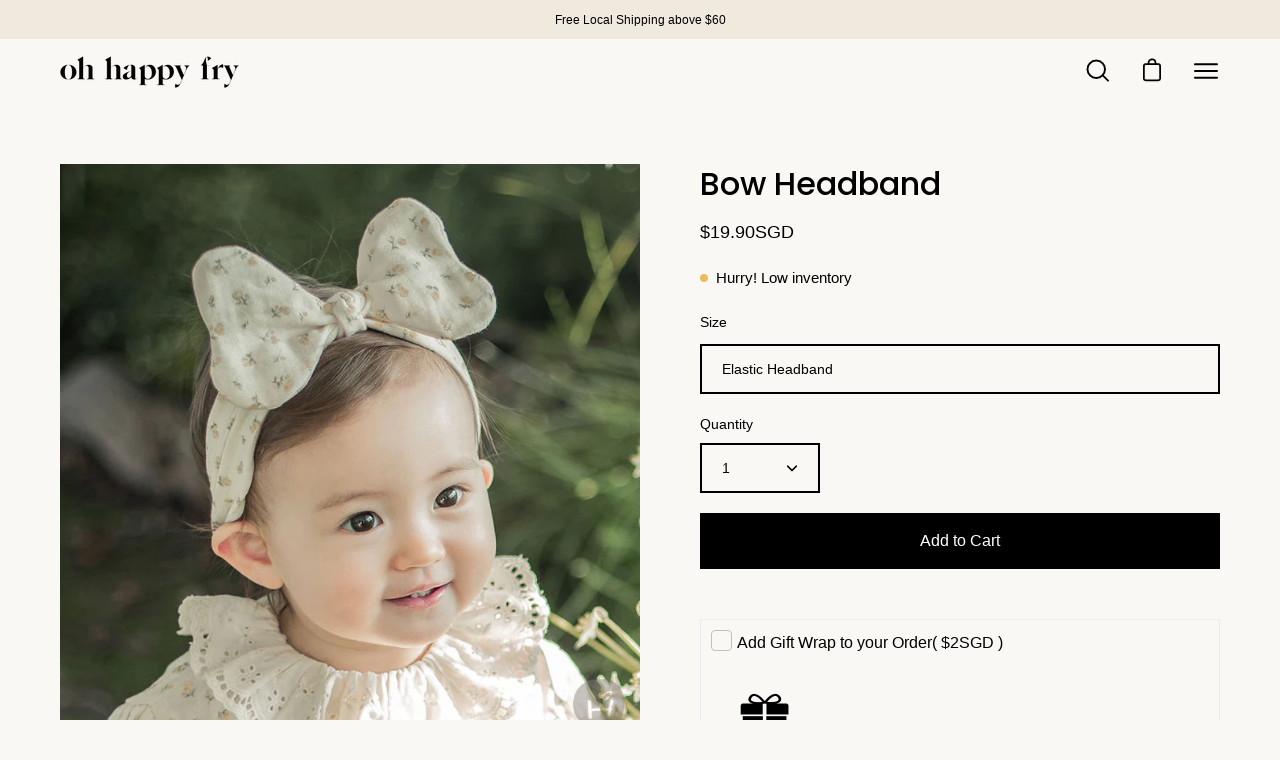

--- FILE ---
content_type: text/html; charset=utf-8
request_url: https://www.ohhappyfry.com/products/bow-headband
body_size: 40138
content:
<!doctype html>
<html class="no-js no-touch" lang="en">
<head>
  <meta charset="utf-8">
  <meta http-equiv='X-UA-Compatible' content='IE=edge'>
  <meta name="viewport" content="width=device-width, height=device-height, initial-scale=1.0, minimum-scale=1.0">
  <link rel="canonical" href="https://www.ohhappyfry.com/products/bow-headband" />

  <link rel="preload" as="style" href="//www.ohhappyfry.com/cdn/shop/t/38/assets/theme.css?v=10202762903741548951663415288">
  <link rel="preload" as="script" href="//www.ohhappyfry.com/cdn/shop/t/38/assets/lazysizes.min.js?v=111431644619468174291663415288">
  <link rel="preload" as="script" href="//www.ohhappyfry.com/cdn/shop/t/38/assets/theme.js?v=22466000116438926141663415288">
  <link rel="preload" as="image" href="//www.ohhappyfry.com/cdn/shop/t/38/assets/loading.svg?v=91665432863842511931663415288">

  <link rel="preconnect" href="https://cdn.shopify.com" crossorigin>
  <link rel="preconnect" href="https://fonts.shopify.com" crossorigin>
  <link rel="preconnect" href="https://monorail-edge.shopifysvc.com" crossorigin><style data-shopify>:root { --loader-image-size: 60px; }:root { --loader-image-size: 320px; }html:not(.is-loading) .loading-overlay { opacity: 0; visibility: hidden; pointer-events: none; }
    .loading-overlay { position: fixed; top: 0; left: 0; z-index: 99999; width: 100vw; height: 100vh; display: flex; align-items: center; justify-content: center; background: var(--bg); transition: opacity 0.3s ease-out, visibility 0s linear 0.3s; }
    .loading-overlay .loader__image { width: 60px; height: 60px; }
    .loading-overlay .loader__image--fallback { width: 320px; height: 100%; background: var(--loader-image) no-repeat center center/contain; }
    .loader__image__holder { position: absolute; top: 0; left: 0; width: 100%; height: 100%; font-size: 0; display: flex; align-items: center; justify-content: center; animation: pulse-loading 2s infinite ease-in-out; }
    .loader__image { max-width: 150px; max-height: 150px; object-fit: contain; }
    .loader--line {
      position: relative;
      height: 4px;
      display: block;
      background-color: var(--button-primary-fade);
      border-radius: 2px;
      overflow: hidden;
      width: 100%;
      opacity: 0;
      visibility: hidden;
      transition: opacity .3s ease, visibility 0s linear .3s;
    }

    .loadMore .loader,
    .is-loading .loader {
      visibility: visible;
      opacity: 1;
      transition-delay: 0s;
    }

    .lazyloaded .loader {
      opacity: 0;
      visibility: hidden;
    }

    .loader-indeterminate { background-color: var(--button-primary-bg); }
    .loader-indeterminate::before {
      content: '';
      position: absolute;
      background-color: inherit;
      top: 0;
      left: -35%;
      width: 100%;
      bottom: 0;
      will-change: transform;
      -webkit-animation: indeterminate 2.1s cubic-bezier(0.65, 0.815, 0.735, 0.395) infinite;
      animation: indeterminate 2.1s cubic-bezier(0.65, 0.815, 0.735, 0.395) infinite;
    }

    .loader-indeterminate::after {
      content: '';
      position: absolute;
      background-color: inherit;
      top: 0;
      left: -200%;
      width: 100%;
      bottom: 0;
      will-change: transform;
      -webkit-animation: indeterminate-short 2.1s cubic-bezier(0.165, 0.84, 0.44, 1) infinite;
      animation: indeterminate-short 2.1s cubic-bezier(0.165, 0.84, 0.44, 1) infinite;
      -webkit-animation-delay: 1.15s;
      animation-delay: 1.15s;
    }

    @keyframes indeterminate {
      0% { transform: translateX(0) scale(0.35, 1); }
      60% { transform: translateX(50%) scale(0.9, 1); }
      100% { transform: translateX(100%) scale(0.9, 1); }
    }
    @keyframes indeterminate-short {
      0% { transform: translateX(0) scale(2, 1); }
      60% { transform: translateX(460px) scale(0.01, 1); }
      100% { transform: translateX(460px) scale(0.01, 1); }
    }
    @keyframes pulse-loading {
      0% { opacity: 1; }
      50% { opacity: .25; }
      100% { opacity: 1; }
    }</style><script>
    const loadingAppearance = "once";
    const loaded = sessionStorage.getItem('loaded');

    if (loadingAppearance === 'once') {
      if (loaded === null) {
        sessionStorage.setItem('loaded', true);
        document.documentElement.classList.add('is-loading');
      }
    } else {
      document.documentElement.classList.add('is-loading');
    }
  </script>
  <title>Bow Headband &ndash; Oh Happy Fry</title><meta name="description" content="A dainty flower print bow in pale yellow, pinks, white. Hidden within are the sweetest little gold shimmer cat ears which makes it the perfect dress up piece, which inspires both beauty and play.SizingSuits 6 - 18 months "><link rel="preload" as="font" href="//www.ohhappyfry.com/cdn/fonts/poppins/poppins_n5.ad5b4b72b59a00358afc706450c864c3c8323842.woff2" type="font/woff2" crossorigin>

<meta property="og:site_name" content="Oh Happy Fry">
<meta property="og:url" content="https://www.ohhappyfry.com/products/bow-headband">
<meta property="og:title" content="Bow Headband">
<meta property="og:type" content="product">
<meta property="og:description" content="A dainty flower print bow in pale yellow, pinks, white. Hidden within are the sweetest little gold shimmer cat ears which makes it the perfect dress up piece, which inspires both beauty and play.SizingSuits 6 - 18 months "><meta property="og:image" content="http://www.ohhappyfry.com/cdn/shop/products/HAPPY-PRINCE-BRAND-Korean-Children-Fashion-Kfashion4kids-4388588-small.jpg?v=1594543390">
  <meta property="og:image:secure_url" content="https://www.ohhappyfry.com/cdn/shop/products/HAPPY-PRINCE-BRAND-Korean-Children-Fashion-Kfashion4kids-4388588-small.jpg?v=1594543390">
  <meta property="og:image:width" content="800">
  <meta property="og:image:height" content="800"><meta property="og:price:amount" content="19.90">
  <meta property="og:price:currency" content="SGD"><meta name="twitter:card" content="summary_large_image">
<meta name="twitter:title" content="Bow Headband">
<meta name="twitter:description" content="A dainty flower print bow in pale yellow, pinks, white. Hidden within are the sweetest little gold shimmer cat ears which makes it the perfect dress up piece, which inspires both beauty and play.SizingSuits 6 - 18 months "><style data-shopify>@font-face {
  font-family: Poppins;
  font-weight: 500;
  font-style: normal;
  font-display: swap;
  src: url("//www.ohhappyfry.com/cdn/fonts/poppins/poppins_n5.ad5b4b72b59a00358afc706450c864c3c8323842.woff2") format("woff2"),
       url("//www.ohhappyfry.com/cdn/fonts/poppins/poppins_n5.33757fdf985af2d24b32fcd84c9a09224d4b2c39.woff") format("woff");
}




  @font-face {
  font-family: Poppins;
  font-weight: 600;
  font-style: normal;
  font-display: swap;
  src: url("//www.ohhappyfry.com/cdn/fonts/poppins/poppins_n6.aa29d4918bc243723d56b59572e18228ed0786f6.woff2") format("woff2"),
       url("//www.ohhappyfry.com/cdn/fonts/poppins/poppins_n6.5f815d845fe073750885d5b7e619ee00e8111208.woff") format("woff");
}




  @font-face {
  font-family: Poppins;
  font-weight: 100;
  font-style: normal;
  font-display: swap;
  src: url("//www.ohhappyfry.com/cdn/fonts/poppins/poppins_n1.91f1f2f2f3840810961af59e3a012dcc97d8ef59.woff2") format("woff2"),
       url("//www.ohhappyfry.com/cdn/fonts/poppins/poppins_n1.58d050ae3fe39914ce84b159a8c37ae874d01bfc.woff") format("woff");
}




  @font-face {
  font-family: Poppins;
  font-weight: 700;
  font-style: normal;
  font-display: swap;
  src: url("//www.ohhappyfry.com/cdn/fonts/poppins/poppins_n7.56758dcf284489feb014a026f3727f2f20a54626.woff2") format("woff2"),
       url("//www.ohhappyfry.com/cdn/fonts/poppins/poppins_n7.f34f55d9b3d3205d2cd6f64955ff4b36f0cfd8da.woff") format("woff");
}






  



  



  

:root {--COLOR-BUTTON-PRIMARY-BG: #000000;
  --COLOR-BUTTON-PRIMARY-BG-ALPHA-50: rgba(0, 0, 0, 0.5);
  --COLOR-BUTTON-PRIMARY-FADE: rgba(0, 0, 0, 0.05);
  --COLOR-BUTTON-PRIMARY-TEXT: #fff;
  --COLOR-BUTTON-PRIMARY-TEXT-ALPHA-50: rgba(255, 255, 255, 0.5);
  --COLOR-BUTTON-SECONDARY-BG: #f0eade;
  --COLOR-BUTTON-SECONDARY-TEXT: #000;
  --COLOR-BUTTON-SECONDARY-TEXT-ALPHA-50: rgba(255, 255, 255, 0.5);

  --COLOR-HEADING: #000;
  --COLOR-TEXT: #000;
  --COLOR-TEXT-DARKEN: #000000;
  --COLOR-TEXT-LIGHTEN: #333333;
  --COLOR-TEXT-ALPHA-5: rgba(0, 0, 0, 0.05);
  --COLOR-TEXT-ALPHA-8: rgba(0, 0, 0, 0.08);
  --COLOR-TEXT-ALPHA-10: rgba(0, 0, 0, 0.1);
  --COLOR-TEXT-ALPHA-15: rgba(0, 0, 0, 0.15);
  --COLOR-TEXT-ALPHA-25: rgba(0, 0, 0, 0.25);
  --COLOR-TEXT-ALPHA-50: rgba(0, 0, 0, 0.5);
  --COLOR-TEXT-ALPHA-60: rgba(0, 0, 0, 0.6);
  --COLOR-TEXT-ALPHA-85: rgba(0, 0, 0, 0.85);

  --COLOR-BG: #faf8f4;
  --COLOR-BG-ALPHA-25: rgba(250, 248, 244, 0.25);
  --COLOR-BG-ALPHA-35: rgba(250, 248, 244, 0.35);
  --COLOR-BG-ALPHA-60: rgba(250, 248, 244, 0.6);
  --COLOR-BG-ALPHA-65: rgba(250, 248, 244, 0.65);
  --COLOR-BG-ALPHA-85: rgba(250, 248, 244, 0.85);
  --COLOR-BG-OVERLAY: rgba(250, 248, 244, 0.75);
  --COLOR-BG-DARKEN: #eae2d1;
  --COLOR-BG-LIGHTEN-DARKEN: #eae2d1;
  --COLOR-BG-LIGHTEN-DARKEN-2: #daccae;
  --COLOR-BG-LIGHTEN-DARKEN-3: #cab68b;
  --COLOR-BG-LIGHTEN-DARKEN-4: #baa068;
  --COLOR-BG-LIGHTEN-DARKEN-CONTRAST: #cab58b;
  --COLOR-BG-LIGHTEN-DARKEN-CONTRAST-2: #ba9f68;
  --COLOR-BG-LIGHTEN-DARKEN-CONTRAST-3: #a4864b;
  --COLOR-BG-LIGHTEN-DARKEN-CONTRAST-4: #816a3b;

  --COLOR-BG-ACCENT: #faf8f4;

  --COLOR-INPUT-BG: #faf8f4;

  --COLOR-ACCENT: #f0eade;
  --COLOR-ACCENT-TEXT: #000;
  --COLOR-ACCENT-ALPHA-50: rgba(240, 234, 222, 0.5);
  --COLOR-ACCENT-ALPHA-30: rgba(240, 234, 222, 0.3);

  --COLOR-TAG-CUSTOM: #000000;
  --COLOR-TAG-SAVING: #ff6d6d;
  --COLOR-TAG-TEXT: #faf8f4;

  --COLOR-BORDER: #d3d3d3;
  --COLOR-BORDER-ALPHA-15: rgba(211, 211, 211, 0.15);
  --COLOR-BORDER-ALPHA-30: rgba(211, 211, 211, 0.3);
  --COLOR-BORDER-ALPHA-50: rgba(211, 211, 211, 0.5);
  --COLOR-BORDER-ALPHA-65: rgba(211, 211, 211, 0.65);
  --COLOR-BORDER-LIGHTEN-DARKEN: #868686;
  --COLOR-BORDER-HAIRLINE: #f5f1e9;

  --COLOR-WHITE-BLACK: fff;
  --COLOR-BLACK-WHITE: #000;--COLOR-DISABLED-GREY: rgba(0, 0, 0, 0.05);
  --COLOR-DISABLED-GREY-DARKEN: rgba(0, 0, 0, 0.45);
  --COLOR-ERROR: #D02E2E;
  --COLOR-ERROR-BG: #f3cbcb;
  --COLOR-SUCCESS: #56AD6A;
  --COLOR-SUCCESS-BG: #ECFEF0;
  --COLOR-WARN: #ECBD5E;
  --COLOR-TRANSPARENT: rgba(255, 255, 255, 0);
  --COLOR-WHITE: #fff;
  --COLOR-WHITE-ALPHA-50: rgba(255, 255, 255, 0.5);
  --COLOR-WHITE-ALPHA-60: rgba(255, 255, 255, 0.6);
  --COLOR-BLACK: #000;
  --COLOR-BLACK-ALPHA-20: rgba(0, 0, 0, 0.2);
  --COLOR-BLACK-ALPHA-50: rgba(0, 0, 0, 0.5);
  --COLOR-BLACK-ALPHA-60: rgba(0, 0, 0, 0.6);--FONT-STACK-BODY: Helvetica, Arial, sans-serif;
  --FONT-STYLE-BODY: normal;
  --FONT-STYLE-BODY-ITALIC: italic;
  --FONT-ADJUST-BODY: 1.0;

  --FONT-WEIGHT-BODY: 400;
  --FONT-WEIGHT-BODY-LIGHT: 300;
  --FONT-WEIGHT-BODY-MEDIUM: 700;
  --FONT-WEIGHT-BODY-BOLD: 700;

  --FONT-STACK-HEADING: Poppins, sans-serif;
  --FONT-STYLE-HEADING: normal;
  --FONT-STYLE-HEADING-ITALIC: italic;
  --FONT-ADJUST-HEADING: 1.0;

  --FONT-WEIGHT-HEADING: 500;
  --FONT-WEIGHT-HEADING-LIGHT: 100;
  --FONT-WEIGHT-HEADING-MEDIUM: 700;
  --FONT-WEIGHT-HEADING-BOLD: 600;

  --FONT-STACK-NAV: Helvetica, Arial, sans-serif;
  --FONT-STYLE-NAV: normal;
  --FONT-STYLE-NAV-ITALIC: italic;
  --FONT-ADJUST-NAV: 0.9;

  --FONT-WEIGHT-NAV: 400;
  --FONT-WEIGHT-NAV-LIGHT: 300;
  --FONT-WEIGHT-NAV-MEDIUM: 700;
  --FONT-WEIGHT-NAV-BOLD: 700;

  --FONT-STACK-BUTTON: Helvetica, Arial, sans-serif;
  --FONT-STYLE-BUTTON: normal;
  --FONT-STYLE-BUTTON-ITALIC: italic;
  --FONT-ADJUST-BUTTON: 1.0;

  --FONT-WEIGHT-BUTTON: 400;
  --FONT-WEIGHT-BUTTON-MEDIUM: 700;
  --FONT-WEIGHT-BUTTON-BOLD: 700;

  --FONT-STACK-SUBHEADING: Helvetica, Arial, sans-serif;
  --FONT-STYLE-SUBHEADING: normal;
  --FONT-STYLE-SUBHEADING-ITALIC: italic;
  --FONT-ADJUST-SUBHEADING: 1.0;

  --FONT-WEIGHT-SUBHEADING: 400;
  --FONT-WEIGHT-SUBHEADING-LIGHT: 300;
  --FONT-WEIGHT-SUBHEADING-MEDIUM: 700;
  --FONT-WEIGHT-SUBHEADING-BOLD: 700;

  --LETTER-SPACING-SUBHEADING: 0.0em;
  --LETTER-SPACING-BUTTON: 0.0em;

  --BUTTON-TEXT-CAPS: none;
  --SUBHEADING-TEXT-CAPS: none;--FONT-SIZE-INPUT: 1.0rem;--RADIUS: 0px;
  --RADIUS-SMALL: 0px;
  --RADIUS-TINY: 0px;
  --RADIUS-BADGE: 0px;
  --RADIUS-CHECKBOX: 0px;
  --RADIUS-TEXTAREA: 0px;--PRODUCT-MEDIA-PADDING-TOP: 100%;--BORDER-WIDTH: 2px;--SITE-WIDTH: 1440px;
  --SITE-WIDTH-NARROW: 840px;--loading-svg: url( "//www.ohhappyfry.com/cdn/shop/t/38/assets/loading.svg?v=91665432863842511931663415288" );
  --icon-check: url( "//www.ohhappyfry.com/cdn/shop/t/38/assets/icon-check.svg?v=175316081881880408121663415288" );
  --icon-close: url( "//www.ohhappyfry.com/cdn/shop/t/38/assets/icon-close.svg?v=152460236205633315831663415288" );
  --icon-zoom-in: url( "//www.ohhappyfry.com/cdn/shop/t/38/assets/icon-zoom-in.svg?v=157433013461716915331663415288" );
  --icon-zoom-out: url( "//www.ohhappyfry.com/cdn/shop/t/38/assets/icon-zoom-out.svg?v=164909107869959372931663415288" );--collection-sticky-bar-height: 0;
  --collection-image-padding-top: 60%;

  --drawer-width: 400px;
  --drawer-transition: transform 0.4s cubic-bezier(0.46, 0.01, 0.32, 1);--full-height: 100vh;
  --header-height: 60px;
  --content-full: calc(100vh - var(--header-height));
  --announcement-height: 0px;--gutter: 60px;
  --gutter-mobile: 20px;
  --grid-gutter: 20px;--inner: 20px;
  --inner-tablet: 18px;
  --inner-mobile: 16px;--grid: repeat(4, minmax(0, 1fr));
  --grid-tablet: repeat(2, minmax(0, 1fr));
  --grid-mobile: repeat(2, minmax(0, 1fr));
  --megamenu-grid: repeat(4, minmax(0, 1fr));
  --grid-row: 1 / span 4;--scrollbar-width: 0px;--overlay: #000;
  --overlay-opacity: 1;--swatch-width: 40px;
  --swatch-height: 20px;
  --swatch-size: 42px;

  
  --move-offset: 20px;

  
  --autoplay-speed: 2200ms;

  
--filter-bg: .97;
  
    --product-filter-bg: 1.0;}</style><link href="//www.ohhappyfry.com/cdn/shop/t/38/assets/theme.css?v=10202762903741548951663415288" rel="stylesheet" type="text/css" media="all" /><script type="text/javascript">
    if (window.MSInputMethodContext && document.documentMode) {
      var scripts = document.getElementsByTagName('script')[0];
      var polyfill = document.createElement("script");
      polyfill.defer = true;
      polyfill.src = "//www.ohhappyfry.com/cdn/shop/t/38/assets/ie11.js?v=164037955086922138091663415288";

      scripts.parentNode.insertBefore(polyfill, scripts);

      document.documentElement.classList.add('ie11');
    } else {
      document.documentElement.className = document.documentElement.className.replace('no-js', 'js');
    }

    document.addEventListener('lazyloaded', (e) => {
      const lazyImage = e.target.parentNode;
      if (lazyImage.classList.contains('lazy-image')) {
        // Wait for the fade in images animation to complete
        setTimeout(() => {
          lazyImage.style.backgroundImage = 'none';
        }, 500);
      }
    });

    let root = '/';
    if (root[root.length - 1] !== '/') {
      root = `${root}/`;
    }

    window.theme = {
      assets: {
        smoothscroll: '//www.ohhappyfry.com/cdn/shop/t/38/assets/smoothscroll.js?v=37906625415260927261663415288',
        no_image: "//www.ohhappyfry.com/cdn/shopifycloud/storefront/assets/no-image-2048-a2addb12_1024x.gif",
        swatches: '//www.ohhappyfry.com/cdn/shop/t/38/assets/swatches.json?v=108341084980828767351663415288',
        base: "//www.ohhappyfry.com/cdn/shop/t/38/assets/"
      },
      routes: {
        root: root,
        cart_url: "\/cart",
        cart_add_url: "\/cart\/add",
        cart_change_url: "\/cart\/change",
        shop_url: "https:\/\/www.ohhappyfry.com",
        search_url: "\/search",
        product_recommendations_url: "\/recommendations\/products"
      },
      strings: {
        add_to_cart: "Add to Cart",
        cart_acceptance_error: "You must accept our terms and conditions.",
        cart_empty: "Your cart is currently empty.",
        cart_price: "Price",
        cart_quantity: "Quantity",
        cart_items_one: "{{ count }} item",
        cart_items_many: "{{ count }} items",
        cart_title: "Cart",
        cart_total: "Total",
        continue_shopping: "Continue Shopping",
        free: "Free",
        limit_error: "Sorry, looks like we don\u0026#39;t have enough of this product.",
        no_results: "No results found",
        preorder: "Pre-Order",
        remove: "Remove",
        results_one: " result",
        results_other: " results",
        sale_badge_text: "Sale",
        saving_badge: "Save {{ discount }}",
        saving_up_to_badge: "Save up to {{ discount }}",
        sold_out: "Sold Out",
        subscription: "Subscription",
        unavailable: "Unavailable",
        unit_price_label: "Unit price",
        unit_price_separator: "per",
        view_all: "View All",
        zero_qty_error: "Quantity must be greater than 0.",
        delete_confirm: "Are you sure you wish to delete this address?",
        newsletter_product_availability: "Notify Me When It’s Available"
      },
      icons: {
        plus: '<svg aria-hidden="true" focusable="false" role="presentation" class="icon icon-toggle-plus" viewBox="0 0 19 20"><path d="M10.725 11.02h6.671c.566 0 1.03-.506 1.03-1.072 0-.565-.464-1.07-1.03-1.07h-6.67V2.27c0-.565-.506-1.029-1.072-1.029-.566 0-1.071.464-1.071 1.03v6.605h-6.63c-.566 0-1.029.506-1.029 1.071 0 .566.463 1.072 1.029 1.072h6.63v6.695c0 .566.505 1.03 1.07 1.03.566 0 1.072-.464 1.072-1.03V11.02z"/></svg>',
        minus: '<svg aria-hidden="true" focusable="false" role="presentation" class="icon icon-toggle-minus" viewBox="0 0 19 20"><path d="M10.725 11.02h6.671c.566 0 1.03-.506 1.03-1.072 0-.565-.464-1.07-1.03-1.07H1.953c-.566 0-1.029.505-1.029 1.07 0 .566.463 1.072 1.029 1.072h8.772z"/></svg>',
        close: '<svg aria-hidden="true" focusable="false" role="presentation" class="icon icon-close" viewBox="0 0 25 25"><path d="M11.374 12.167L1.236 22.304a1.09 1.09 0 001.543 1.543L12.917 13.71l10.137 10.138a1.09 1.09 0 001.543-1.543L14.46 12.167 24.597 2.029A1.09 1.09 0 0023.054.486L12.917 10.624 2.779.486A1.09 1.09 0 001.236 2.03l10.138 10.138z"/></svg>',
        closeSmall: '<svg aria-hidden="true" focusable="false" role="presentation" class="icon icon-close-small" viewBox="0 0 20 20"><path d="M15.89 14.696l-4.734-4.734 4.717-4.717c.4-.4.37-1.085-.03-1.485s-1.085-.43-1.485-.03L9.641 8.447 4.97 3.776c-.4-.4-1.085-.37-1.485.03s-.43 1.085-.03 1.485l4.671 4.671-4.688 4.688c-.4.4-.37 1.085.03 1.485s1.085.43 1.485.03l4.688-4.687 4.734 4.734c.4.4 1.085.37 1.485-.03s.43-1.085.03-1.485z"/></svg>'
      },
      settings: {
        animations: true,
        cartType: "page",
        enableAcceptTerms: false,
        enableInfinityScroll: false,
        enablePaymentButton: false,
        gridImageSize: "contain",
        gridImageAspectRatio: 1,
        mobileMenuBehaviour: "trigger",
        productGridHover: "image",
        savingBadgeType: "money",
        showSaleBadge: true,
        showSoldBadge: true,
        showSavingBadge: true,
        quickButton: "view",
        currency_code_enable: true,
        hideInventoryCount: true,
      },
      sizes: {
        mobile: 480,
        small: 768,
        large: 1024,
        widescreen: 1440
      },
      moneyFormat: "\u003cspan class=money\u003e${{amount}}SGD\u003c\/span\u003e",
      moneyWithCurrencyFormat: "\u003cspan class=money\u003e${{amount}}SGD\u003c\/span\u003e",
      info: {
        name: 'Palo Alto'
      },
      version: '4.2.0'
    };
    window.lazySizesConfig = window.lazySizesConfig || {};
    window.lazySizesConfig.preloadAfterLoad = true;
    window.PaloAlto = window.PaloAlto || {};
    window.slate = window.slate || {};
    window.isHeaderTransparent = false;
    window.initialHeaderHeight = 60;
    window.lastWindowWidth = window.innerWidth || document.documentElement.clientWidth;
  </script>
  <script src="//www.ohhappyfry.com/cdn/shop/t/38/assets/lazysizes.min.js?v=111431644619468174291663415288" async="async"></script><script src="//www.ohhappyfry.com/cdn/shop/t/38/assets/theme.js?v=22466000116438926141663415288" defer="defer"></script>

  <script>window.performance && window.performance.mark && window.performance.mark('shopify.content_for_header.start');</script><meta name="facebook-domain-verification" content="hq4rlv7r1mchvi59lqx6xnkg63wg1s">
<meta id="shopify-digital-wallet" name="shopify-digital-wallet" content="/3964789/digital_wallets/dialog">
<meta name="shopify-checkout-api-token" content="75744077664e7499e6a351a31c09e5ef">
<link rel="alternate" type="application/json+oembed" href="https://www.ohhappyfry.com/products/bow-headband.oembed">
<script async="async" src="/checkouts/internal/preloads.js?locale=en-SG"></script>
<link rel="preconnect" href="https://shop.app" crossorigin="anonymous">
<script async="async" src="https://shop.app/checkouts/internal/preloads.js?locale=en-SG&shop_id=3964789" crossorigin="anonymous"></script>
<script id="apple-pay-shop-capabilities" type="application/json">{"shopId":3964789,"countryCode":"SG","currencyCode":"SGD","merchantCapabilities":["supports3DS"],"merchantId":"gid:\/\/shopify\/Shop\/3964789","merchantName":"Oh Happy Fry","requiredBillingContactFields":["postalAddress","email","phone"],"requiredShippingContactFields":["postalAddress","email","phone"],"shippingType":"shipping","supportedNetworks":["visa","masterCard"],"total":{"type":"pending","label":"Oh Happy Fry","amount":"1.00"},"shopifyPaymentsEnabled":true,"supportsSubscriptions":true}</script>
<script id="shopify-features" type="application/json">{"accessToken":"75744077664e7499e6a351a31c09e5ef","betas":["rich-media-storefront-analytics"],"domain":"www.ohhappyfry.com","predictiveSearch":true,"shopId":3964789,"locale":"en"}</script>
<script>var Shopify = Shopify || {};
Shopify.shop = "ohhappyfry.myshopify.com";
Shopify.locale = "en";
Shopify.currency = {"active":"SGD","rate":"1.0"};
Shopify.country = "SG";
Shopify.theme = {"name":"Updated copy of Palo Alto","id":124026257491,"schema_name":"Palo Alto","schema_version":"4.2.0","theme_store_id":777,"role":"main"};
Shopify.theme.handle = "null";
Shopify.theme.style = {"id":null,"handle":null};
Shopify.cdnHost = "www.ohhappyfry.com/cdn";
Shopify.routes = Shopify.routes || {};
Shopify.routes.root = "/";</script>
<script type="module">!function(o){(o.Shopify=o.Shopify||{}).modules=!0}(window);</script>
<script>!function(o){function n(){var o=[];function n(){o.push(Array.prototype.slice.apply(arguments))}return n.q=o,n}var t=o.Shopify=o.Shopify||{};t.loadFeatures=n(),t.autoloadFeatures=n()}(window);</script>
<script>
  window.ShopifyPay = window.ShopifyPay || {};
  window.ShopifyPay.apiHost = "shop.app\/pay";
  window.ShopifyPay.redirectState = null;
</script>
<script id="shop-js-analytics" type="application/json">{"pageType":"product"}</script>
<script defer="defer" async type="module" src="//www.ohhappyfry.com/cdn/shopifycloud/shop-js/modules/v2/client.init-shop-cart-sync_BT-GjEfc.en.esm.js"></script>
<script defer="defer" async type="module" src="//www.ohhappyfry.com/cdn/shopifycloud/shop-js/modules/v2/chunk.common_D58fp_Oc.esm.js"></script>
<script defer="defer" async type="module" src="//www.ohhappyfry.com/cdn/shopifycloud/shop-js/modules/v2/chunk.modal_xMitdFEc.esm.js"></script>
<script type="module">
  await import("//www.ohhappyfry.com/cdn/shopifycloud/shop-js/modules/v2/client.init-shop-cart-sync_BT-GjEfc.en.esm.js");
await import("//www.ohhappyfry.com/cdn/shopifycloud/shop-js/modules/v2/chunk.common_D58fp_Oc.esm.js");
await import("//www.ohhappyfry.com/cdn/shopifycloud/shop-js/modules/v2/chunk.modal_xMitdFEc.esm.js");

  window.Shopify.SignInWithShop?.initShopCartSync?.({"fedCMEnabled":true,"windoidEnabled":true});

</script>
<script>
  window.Shopify = window.Shopify || {};
  if (!window.Shopify.featureAssets) window.Shopify.featureAssets = {};
  window.Shopify.featureAssets['shop-js'] = {"shop-cart-sync":["modules/v2/client.shop-cart-sync_DZOKe7Ll.en.esm.js","modules/v2/chunk.common_D58fp_Oc.esm.js","modules/v2/chunk.modal_xMitdFEc.esm.js"],"init-fed-cm":["modules/v2/client.init-fed-cm_B6oLuCjv.en.esm.js","modules/v2/chunk.common_D58fp_Oc.esm.js","modules/v2/chunk.modal_xMitdFEc.esm.js"],"shop-cash-offers":["modules/v2/client.shop-cash-offers_D2sdYoxE.en.esm.js","modules/v2/chunk.common_D58fp_Oc.esm.js","modules/v2/chunk.modal_xMitdFEc.esm.js"],"shop-login-button":["modules/v2/client.shop-login-button_QeVjl5Y3.en.esm.js","modules/v2/chunk.common_D58fp_Oc.esm.js","modules/v2/chunk.modal_xMitdFEc.esm.js"],"pay-button":["modules/v2/client.pay-button_DXTOsIq6.en.esm.js","modules/v2/chunk.common_D58fp_Oc.esm.js","modules/v2/chunk.modal_xMitdFEc.esm.js"],"shop-button":["modules/v2/client.shop-button_DQZHx9pm.en.esm.js","modules/v2/chunk.common_D58fp_Oc.esm.js","modules/v2/chunk.modal_xMitdFEc.esm.js"],"avatar":["modules/v2/client.avatar_BTnouDA3.en.esm.js"],"init-windoid":["modules/v2/client.init-windoid_CR1B-cfM.en.esm.js","modules/v2/chunk.common_D58fp_Oc.esm.js","modules/v2/chunk.modal_xMitdFEc.esm.js"],"init-shop-for-new-customer-accounts":["modules/v2/client.init-shop-for-new-customer-accounts_C_vY_xzh.en.esm.js","modules/v2/client.shop-login-button_QeVjl5Y3.en.esm.js","modules/v2/chunk.common_D58fp_Oc.esm.js","modules/v2/chunk.modal_xMitdFEc.esm.js"],"init-shop-email-lookup-coordinator":["modules/v2/client.init-shop-email-lookup-coordinator_BI7n9ZSv.en.esm.js","modules/v2/chunk.common_D58fp_Oc.esm.js","modules/v2/chunk.modal_xMitdFEc.esm.js"],"init-shop-cart-sync":["modules/v2/client.init-shop-cart-sync_BT-GjEfc.en.esm.js","modules/v2/chunk.common_D58fp_Oc.esm.js","modules/v2/chunk.modal_xMitdFEc.esm.js"],"shop-toast-manager":["modules/v2/client.shop-toast-manager_DiYdP3xc.en.esm.js","modules/v2/chunk.common_D58fp_Oc.esm.js","modules/v2/chunk.modal_xMitdFEc.esm.js"],"init-customer-accounts":["modules/v2/client.init-customer-accounts_D9ZNqS-Q.en.esm.js","modules/v2/client.shop-login-button_QeVjl5Y3.en.esm.js","modules/v2/chunk.common_D58fp_Oc.esm.js","modules/v2/chunk.modal_xMitdFEc.esm.js"],"init-customer-accounts-sign-up":["modules/v2/client.init-customer-accounts-sign-up_iGw4briv.en.esm.js","modules/v2/client.shop-login-button_QeVjl5Y3.en.esm.js","modules/v2/chunk.common_D58fp_Oc.esm.js","modules/v2/chunk.modal_xMitdFEc.esm.js"],"shop-follow-button":["modules/v2/client.shop-follow-button_CqMgW2wH.en.esm.js","modules/v2/chunk.common_D58fp_Oc.esm.js","modules/v2/chunk.modal_xMitdFEc.esm.js"],"checkout-modal":["modules/v2/client.checkout-modal_xHeaAweL.en.esm.js","modules/v2/chunk.common_D58fp_Oc.esm.js","modules/v2/chunk.modal_xMitdFEc.esm.js"],"shop-login":["modules/v2/client.shop-login_D91U-Q7h.en.esm.js","modules/v2/chunk.common_D58fp_Oc.esm.js","modules/v2/chunk.modal_xMitdFEc.esm.js"],"lead-capture":["modules/v2/client.lead-capture_BJmE1dJe.en.esm.js","modules/v2/chunk.common_D58fp_Oc.esm.js","modules/v2/chunk.modal_xMitdFEc.esm.js"],"payment-terms":["modules/v2/client.payment-terms_Ci9AEqFq.en.esm.js","modules/v2/chunk.common_D58fp_Oc.esm.js","modules/v2/chunk.modal_xMitdFEc.esm.js"]};
</script>
<script>(function() {
  var isLoaded = false;
  function asyncLoad() {
    if (isLoaded) return;
    isLoaded = true;
    var urls = ["https:\/\/toastibar-cdn.makeprosimp.com\/v1\/published\/52126\/496c4103c0384abaa0f9e41e151e7d4e\/4715\/app.js?v=1\u0026shop=ohhappyfry.myshopify.com","https:\/\/cdn.hextom.com\/js\/freeshippingbar.js?shop=ohhappyfry.myshopify.com"];
    for (var i = 0; i < urls.length; i++) {
      var s = document.createElement('script');
      s.type = 'text/javascript';
      s.async = true;
      s.src = urls[i];
      var x = document.getElementsByTagName('script')[0];
      x.parentNode.insertBefore(s, x);
    }
  };
  if(window.attachEvent) {
    window.attachEvent('onload', asyncLoad);
  } else {
    window.addEventListener('load', asyncLoad, false);
  }
})();</script>
<script id="__st">var __st={"a":3964789,"offset":28800,"reqid":"28b8dae5-b743-4d6e-ac63-963d0eaaf17e-1769095184","pageurl":"www.ohhappyfry.com\/products\/bow-headband","u":"0b0edab790f5","p":"product","rtyp":"product","rid":4429287817299};</script>
<script>window.ShopifyPaypalV4VisibilityTracking = true;</script>
<script id="captcha-bootstrap">!function(){'use strict';const t='contact',e='account',n='new_comment',o=[[t,t],['blogs',n],['comments',n],[t,'customer']],c=[[e,'customer_login'],[e,'guest_login'],[e,'recover_customer_password'],[e,'create_customer']],r=t=>t.map((([t,e])=>`form[action*='/${t}']:not([data-nocaptcha='true']) input[name='form_type'][value='${e}']`)).join(','),a=t=>()=>t?[...document.querySelectorAll(t)].map((t=>t.form)):[];function s(){const t=[...o],e=r(t);return a(e)}const i='password',u='form_key',d=['recaptcha-v3-token','g-recaptcha-response','h-captcha-response',i],f=()=>{try{return window.sessionStorage}catch{return}},m='__shopify_v',_=t=>t.elements[u];function p(t,e,n=!1){try{const o=window.sessionStorage,c=JSON.parse(o.getItem(e)),{data:r}=function(t){const{data:e,action:n}=t;return t[m]||n?{data:e,action:n}:{data:t,action:n}}(c);for(const[e,n]of Object.entries(r))t.elements[e]&&(t.elements[e].value=n);n&&o.removeItem(e)}catch(o){console.error('form repopulation failed',{error:o})}}const l='form_type',E='cptcha';function T(t){t.dataset[E]=!0}const w=window,h=w.document,L='Shopify',v='ce_forms',y='captcha';let A=!1;((t,e)=>{const n=(g='f06e6c50-85a8-45c8-87d0-21a2b65856fe',I='https://cdn.shopify.com/shopifycloud/storefront-forms-hcaptcha/ce_storefront_forms_captcha_hcaptcha.v1.5.2.iife.js',D={infoText:'Protected by hCaptcha',privacyText:'Privacy',termsText:'Terms'},(t,e,n)=>{const o=w[L][v],c=o.bindForm;if(c)return c(t,g,e,D).then(n);var r;o.q.push([[t,g,e,D],n]),r=I,A||(h.body.append(Object.assign(h.createElement('script'),{id:'captcha-provider',async:!0,src:r})),A=!0)});var g,I,D;w[L]=w[L]||{},w[L][v]=w[L][v]||{},w[L][v].q=[],w[L][y]=w[L][y]||{},w[L][y].protect=function(t,e){n(t,void 0,e),T(t)},Object.freeze(w[L][y]),function(t,e,n,w,h,L){const[v,y,A,g]=function(t,e,n){const i=e?o:[],u=t?c:[],d=[...i,...u],f=r(d),m=r(i),_=r(d.filter((([t,e])=>n.includes(e))));return[a(f),a(m),a(_),s()]}(w,h,L),I=t=>{const e=t.target;return e instanceof HTMLFormElement?e:e&&e.form},D=t=>v().includes(t);t.addEventListener('submit',(t=>{const e=I(t);if(!e)return;const n=D(e)&&!e.dataset.hcaptchaBound&&!e.dataset.recaptchaBound,o=_(e),c=g().includes(e)&&(!o||!o.value);(n||c)&&t.preventDefault(),c&&!n&&(function(t){try{if(!f())return;!function(t){const e=f();if(!e)return;const n=_(t);if(!n)return;const o=n.value;o&&e.removeItem(o)}(t);const e=Array.from(Array(32),(()=>Math.random().toString(36)[2])).join('');!function(t,e){_(t)||t.append(Object.assign(document.createElement('input'),{type:'hidden',name:u})),t.elements[u].value=e}(t,e),function(t,e){const n=f();if(!n)return;const o=[...t.querySelectorAll(`input[type='${i}']`)].map((({name:t})=>t)),c=[...d,...o],r={};for(const[a,s]of new FormData(t).entries())c.includes(a)||(r[a]=s);n.setItem(e,JSON.stringify({[m]:1,action:t.action,data:r}))}(t,e)}catch(e){console.error('failed to persist form',e)}}(e),e.submit())}));const S=(t,e)=>{t&&!t.dataset[E]&&(n(t,e.some((e=>e===t))),T(t))};for(const o of['focusin','change'])t.addEventListener(o,(t=>{const e=I(t);D(e)&&S(e,y())}));const B=e.get('form_key'),M=e.get(l),P=B&&M;t.addEventListener('DOMContentLoaded',(()=>{const t=y();if(P)for(const e of t)e.elements[l].value===M&&p(e,B);[...new Set([...A(),...v().filter((t=>'true'===t.dataset.shopifyCaptcha))])].forEach((e=>S(e,t)))}))}(h,new URLSearchParams(w.location.search),n,t,e,['guest_login'])})(!0,!0)}();</script>
<script integrity="sha256-4kQ18oKyAcykRKYeNunJcIwy7WH5gtpwJnB7kiuLZ1E=" data-source-attribution="shopify.loadfeatures" defer="defer" src="//www.ohhappyfry.com/cdn/shopifycloud/storefront/assets/storefront/load_feature-a0a9edcb.js" crossorigin="anonymous"></script>
<script crossorigin="anonymous" defer="defer" src="//www.ohhappyfry.com/cdn/shopifycloud/storefront/assets/shopify_pay/storefront-65b4c6d7.js?v=20250812"></script>
<script data-source-attribution="shopify.dynamic_checkout.dynamic.init">var Shopify=Shopify||{};Shopify.PaymentButton=Shopify.PaymentButton||{isStorefrontPortableWallets:!0,init:function(){window.Shopify.PaymentButton.init=function(){};var t=document.createElement("script");t.src="https://www.ohhappyfry.com/cdn/shopifycloud/portable-wallets/latest/portable-wallets.en.js",t.type="module",document.head.appendChild(t)}};
</script>
<script data-source-attribution="shopify.dynamic_checkout.buyer_consent">
  function portableWalletsHideBuyerConsent(e){var t=document.getElementById("shopify-buyer-consent"),n=document.getElementById("shopify-subscription-policy-button");t&&n&&(t.classList.add("hidden"),t.setAttribute("aria-hidden","true"),n.removeEventListener("click",e))}function portableWalletsShowBuyerConsent(e){var t=document.getElementById("shopify-buyer-consent"),n=document.getElementById("shopify-subscription-policy-button");t&&n&&(t.classList.remove("hidden"),t.removeAttribute("aria-hidden"),n.addEventListener("click",e))}window.Shopify?.PaymentButton&&(window.Shopify.PaymentButton.hideBuyerConsent=portableWalletsHideBuyerConsent,window.Shopify.PaymentButton.showBuyerConsent=portableWalletsShowBuyerConsent);
</script>
<script data-source-attribution="shopify.dynamic_checkout.cart.bootstrap">document.addEventListener("DOMContentLoaded",(function(){function t(){return document.querySelector("shopify-accelerated-checkout-cart, shopify-accelerated-checkout")}if(t())Shopify.PaymentButton.init();else{new MutationObserver((function(e,n){t()&&(Shopify.PaymentButton.init(),n.disconnect())})).observe(document.body,{childList:!0,subtree:!0})}}));
</script>
<link id="shopify-accelerated-checkout-styles" rel="stylesheet" media="screen" href="https://www.ohhappyfry.com/cdn/shopifycloud/portable-wallets/latest/accelerated-checkout-backwards-compat.css" crossorigin="anonymous">
<style id="shopify-accelerated-checkout-cart">
        #shopify-buyer-consent {
  margin-top: 1em;
  display: inline-block;
  width: 100%;
}

#shopify-buyer-consent.hidden {
  display: none;
}

#shopify-subscription-policy-button {
  background: none;
  border: none;
  padding: 0;
  text-decoration: underline;
  font-size: inherit;
  cursor: pointer;
}

#shopify-subscription-policy-button::before {
  box-shadow: none;
}

      </style>

<script>window.performance && window.performance.mark && window.performance.mark('shopify.content_for_header.end');</script>
<script src="https://cdn.shopify.com/extensions/0199e13f-a0e2-7623-a82f-d727aff53608/wrapin-gift-wrap-options-7/assets/load-tex-wrapin-app.js" type="text/javascript" defer="defer"></script>
<link href="https://cdn.shopify.com/extensions/0199e13f-a0e2-7623-a82f-d727aff53608/wrapin-gift-wrap-options-7/assets/load-tex-wrapin.css" rel="stylesheet" type="text/css" media="all">
<link href="https://monorail-edge.shopifysvc.com" rel="dns-prefetch">
<script>(function(){if ("sendBeacon" in navigator && "performance" in window) {try {var session_token_from_headers = performance.getEntriesByType('navigation')[0].serverTiming.find(x => x.name == '_s').description;} catch {var session_token_from_headers = undefined;}var session_cookie_matches = document.cookie.match(/_shopify_s=([^;]*)/);var session_token_from_cookie = session_cookie_matches && session_cookie_matches.length === 2 ? session_cookie_matches[1] : "";var session_token = session_token_from_headers || session_token_from_cookie || "";function handle_abandonment_event(e) {var entries = performance.getEntries().filter(function(entry) {return /monorail-edge.shopifysvc.com/.test(entry.name);});if (!window.abandonment_tracked && entries.length === 0) {window.abandonment_tracked = true;var currentMs = Date.now();var navigation_start = performance.timing.navigationStart;var payload = {shop_id: 3964789,url: window.location.href,navigation_start,duration: currentMs - navigation_start,session_token,page_type: "product"};window.navigator.sendBeacon("https://monorail-edge.shopifysvc.com/v1/produce", JSON.stringify({schema_id: "online_store_buyer_site_abandonment/1.1",payload: payload,metadata: {event_created_at_ms: currentMs,event_sent_at_ms: currentMs}}));}}window.addEventListener('pagehide', handle_abandonment_event);}}());</script>
<script id="web-pixels-manager-setup">(function e(e,d,r,n,o){if(void 0===o&&(o={}),!Boolean(null===(a=null===(i=window.Shopify)||void 0===i?void 0:i.analytics)||void 0===a?void 0:a.replayQueue)){var i,a;window.Shopify=window.Shopify||{};var t=window.Shopify;t.analytics=t.analytics||{};var s=t.analytics;s.replayQueue=[],s.publish=function(e,d,r){return s.replayQueue.push([e,d,r]),!0};try{self.performance.mark("wpm:start")}catch(e){}var l=function(){var e={modern:/Edge?\/(1{2}[4-9]|1[2-9]\d|[2-9]\d{2}|\d{4,})\.\d+(\.\d+|)|Firefox\/(1{2}[4-9]|1[2-9]\d|[2-9]\d{2}|\d{4,})\.\d+(\.\d+|)|Chrom(ium|e)\/(9{2}|\d{3,})\.\d+(\.\d+|)|(Maci|X1{2}).+ Version\/(15\.\d+|(1[6-9]|[2-9]\d|\d{3,})\.\d+)([,.]\d+|)( \(\w+\)|)( Mobile\/\w+|) Safari\/|Chrome.+OPR\/(9{2}|\d{3,})\.\d+\.\d+|(CPU[ +]OS|iPhone[ +]OS|CPU[ +]iPhone|CPU IPhone OS|CPU iPad OS)[ +]+(15[._]\d+|(1[6-9]|[2-9]\d|\d{3,})[._]\d+)([._]\d+|)|Android:?[ /-](13[3-9]|1[4-9]\d|[2-9]\d{2}|\d{4,})(\.\d+|)(\.\d+|)|Android.+Firefox\/(13[5-9]|1[4-9]\d|[2-9]\d{2}|\d{4,})\.\d+(\.\d+|)|Android.+Chrom(ium|e)\/(13[3-9]|1[4-9]\d|[2-9]\d{2}|\d{4,})\.\d+(\.\d+|)|SamsungBrowser\/([2-9]\d|\d{3,})\.\d+/,legacy:/Edge?\/(1[6-9]|[2-9]\d|\d{3,})\.\d+(\.\d+|)|Firefox\/(5[4-9]|[6-9]\d|\d{3,})\.\d+(\.\d+|)|Chrom(ium|e)\/(5[1-9]|[6-9]\d|\d{3,})\.\d+(\.\d+|)([\d.]+$|.*Safari\/(?![\d.]+ Edge\/[\d.]+$))|(Maci|X1{2}).+ Version\/(10\.\d+|(1[1-9]|[2-9]\d|\d{3,})\.\d+)([,.]\d+|)( \(\w+\)|)( Mobile\/\w+|) Safari\/|Chrome.+OPR\/(3[89]|[4-9]\d|\d{3,})\.\d+\.\d+|(CPU[ +]OS|iPhone[ +]OS|CPU[ +]iPhone|CPU IPhone OS|CPU iPad OS)[ +]+(10[._]\d+|(1[1-9]|[2-9]\d|\d{3,})[._]\d+)([._]\d+|)|Android:?[ /-](13[3-9]|1[4-9]\d|[2-9]\d{2}|\d{4,})(\.\d+|)(\.\d+|)|Mobile Safari.+OPR\/([89]\d|\d{3,})\.\d+\.\d+|Android.+Firefox\/(13[5-9]|1[4-9]\d|[2-9]\d{2}|\d{4,})\.\d+(\.\d+|)|Android.+Chrom(ium|e)\/(13[3-9]|1[4-9]\d|[2-9]\d{2}|\d{4,})\.\d+(\.\d+|)|Android.+(UC? ?Browser|UCWEB|U3)[ /]?(15\.([5-9]|\d{2,})|(1[6-9]|[2-9]\d|\d{3,})\.\d+)\.\d+|SamsungBrowser\/(5\.\d+|([6-9]|\d{2,})\.\d+)|Android.+MQ{2}Browser\/(14(\.(9|\d{2,})|)|(1[5-9]|[2-9]\d|\d{3,})(\.\d+|))(\.\d+|)|K[Aa][Ii]OS\/(3\.\d+|([4-9]|\d{2,})\.\d+)(\.\d+|)/},d=e.modern,r=e.legacy,n=navigator.userAgent;return n.match(d)?"modern":n.match(r)?"legacy":"unknown"}(),u="modern"===l?"modern":"legacy",c=(null!=n?n:{modern:"",legacy:""})[u],f=function(e){return[e.baseUrl,"/wpm","/b",e.hashVersion,"modern"===e.buildTarget?"m":"l",".js"].join("")}({baseUrl:d,hashVersion:r,buildTarget:u}),m=function(e){var d=e.version,r=e.bundleTarget,n=e.surface,o=e.pageUrl,i=e.monorailEndpoint;return{emit:function(e){var a=e.status,t=e.errorMsg,s=(new Date).getTime(),l=JSON.stringify({metadata:{event_sent_at_ms:s},events:[{schema_id:"web_pixels_manager_load/3.1",payload:{version:d,bundle_target:r,page_url:o,status:a,surface:n,error_msg:t},metadata:{event_created_at_ms:s}}]});if(!i)return console&&console.warn&&console.warn("[Web Pixels Manager] No Monorail endpoint provided, skipping logging."),!1;try{return self.navigator.sendBeacon.bind(self.navigator)(i,l)}catch(e){}var u=new XMLHttpRequest;try{return u.open("POST",i,!0),u.setRequestHeader("Content-Type","text/plain"),u.send(l),!0}catch(e){return console&&console.warn&&console.warn("[Web Pixels Manager] Got an unhandled error while logging to Monorail."),!1}}}}({version:r,bundleTarget:l,surface:e.surface,pageUrl:self.location.href,monorailEndpoint:e.monorailEndpoint});try{o.browserTarget=l,function(e){var d=e.src,r=e.async,n=void 0===r||r,o=e.onload,i=e.onerror,a=e.sri,t=e.scriptDataAttributes,s=void 0===t?{}:t,l=document.createElement("script"),u=document.querySelector("head"),c=document.querySelector("body");if(l.async=n,l.src=d,a&&(l.integrity=a,l.crossOrigin="anonymous"),s)for(var f in s)if(Object.prototype.hasOwnProperty.call(s,f))try{l.dataset[f]=s[f]}catch(e){}if(o&&l.addEventListener("load",o),i&&l.addEventListener("error",i),u)u.appendChild(l);else{if(!c)throw new Error("Did not find a head or body element to append the script");c.appendChild(l)}}({src:f,async:!0,onload:function(){if(!function(){var e,d;return Boolean(null===(d=null===(e=window.Shopify)||void 0===e?void 0:e.analytics)||void 0===d?void 0:d.initialized)}()){var d=window.webPixelsManager.init(e)||void 0;if(d){var r=window.Shopify.analytics;r.replayQueue.forEach((function(e){var r=e[0],n=e[1],o=e[2];d.publishCustomEvent(r,n,o)})),r.replayQueue=[],r.publish=d.publishCustomEvent,r.visitor=d.visitor,r.initialized=!0}}},onerror:function(){return m.emit({status:"failed",errorMsg:"".concat(f," has failed to load")})},sri:function(e){var d=/^sha384-[A-Za-z0-9+/=]+$/;return"string"==typeof e&&d.test(e)}(c)?c:"",scriptDataAttributes:o}),m.emit({status:"loading"})}catch(e){m.emit({status:"failed",errorMsg:(null==e?void 0:e.message)||"Unknown error"})}}})({shopId: 3964789,storefrontBaseUrl: "https://www.ohhappyfry.com",extensionsBaseUrl: "https://extensions.shopifycdn.com/cdn/shopifycloud/web-pixels-manager",monorailEndpoint: "https://monorail-edge.shopifysvc.com/unstable/produce_batch",surface: "storefront-renderer",enabledBetaFlags: ["2dca8a86"],webPixelsConfigList: [{"id":"162299987","configuration":"{\"pixel_id\":\"324687759105556\",\"pixel_type\":\"facebook_pixel\",\"metaapp_system_user_token\":\"-\"}","eventPayloadVersion":"v1","runtimeContext":"OPEN","scriptVersion":"ca16bc87fe92b6042fbaa3acc2fbdaa6","type":"APP","apiClientId":2329312,"privacyPurposes":["ANALYTICS","MARKETING","SALE_OF_DATA"],"dataSharingAdjustments":{"protectedCustomerApprovalScopes":["read_customer_address","read_customer_email","read_customer_name","read_customer_personal_data","read_customer_phone"]}},{"id":"shopify-app-pixel","configuration":"{}","eventPayloadVersion":"v1","runtimeContext":"STRICT","scriptVersion":"0450","apiClientId":"shopify-pixel","type":"APP","privacyPurposes":["ANALYTICS","MARKETING"]},{"id":"shopify-custom-pixel","eventPayloadVersion":"v1","runtimeContext":"LAX","scriptVersion":"0450","apiClientId":"shopify-pixel","type":"CUSTOM","privacyPurposes":["ANALYTICS","MARKETING"]}],isMerchantRequest: false,initData: {"shop":{"name":"Oh Happy Fry","paymentSettings":{"currencyCode":"SGD"},"myshopifyDomain":"ohhappyfry.myshopify.com","countryCode":"SG","storefrontUrl":"https:\/\/www.ohhappyfry.com"},"customer":null,"cart":null,"checkout":null,"productVariants":[{"price":{"amount":19.9,"currencyCode":"SGD"},"product":{"title":"Bow Headband","vendor":"Archnollie","id":"4429287817299","untranslatedTitle":"Bow Headband","url":"\/products\/bow-headband","type":"accessories"},"id":"31662410825811","image":{"src":"\/\/www.ohhappyfry.com\/cdn\/shop\/products\/HAPPY-PRINCE-BRAND-Korean-Children-Fashion-Kfashion4kids-4388588-small.jpg?v=1594543390"},"sku":"","title":"Elastic Headband","untranslatedTitle":"Elastic Headband"}],"purchasingCompany":null},},"https://www.ohhappyfry.com/cdn","fcfee988w5aeb613cpc8e4bc33m6693e112",{"modern":"","legacy":""},{"shopId":"3964789","storefrontBaseUrl":"https:\/\/www.ohhappyfry.com","extensionBaseUrl":"https:\/\/extensions.shopifycdn.com\/cdn\/shopifycloud\/web-pixels-manager","surface":"storefront-renderer","enabledBetaFlags":"[\"2dca8a86\"]","isMerchantRequest":"false","hashVersion":"fcfee988w5aeb613cpc8e4bc33m6693e112","publish":"custom","events":"[[\"page_viewed\",{}],[\"product_viewed\",{\"productVariant\":{\"price\":{\"amount\":19.9,\"currencyCode\":\"SGD\"},\"product\":{\"title\":\"Bow Headband\",\"vendor\":\"Archnollie\",\"id\":\"4429287817299\",\"untranslatedTitle\":\"Bow Headband\",\"url\":\"\/products\/bow-headband\",\"type\":\"accessories\"},\"id\":\"31662410825811\",\"image\":{\"src\":\"\/\/www.ohhappyfry.com\/cdn\/shop\/products\/HAPPY-PRINCE-BRAND-Korean-Children-Fashion-Kfashion4kids-4388588-small.jpg?v=1594543390\"},\"sku\":\"\",\"title\":\"Elastic Headband\",\"untranslatedTitle\":\"Elastic Headband\"}}]]"});</script><script>
  window.ShopifyAnalytics = window.ShopifyAnalytics || {};
  window.ShopifyAnalytics.meta = window.ShopifyAnalytics.meta || {};
  window.ShopifyAnalytics.meta.currency = 'SGD';
  var meta = {"product":{"id":4429287817299,"gid":"gid:\/\/shopify\/Product\/4429287817299","vendor":"Archnollie","type":"accessories","handle":"bow-headband","variants":[{"id":31662410825811,"price":1990,"name":"Bow Headband - Elastic Headband","public_title":"Elastic Headband","sku":""}],"remote":false},"page":{"pageType":"product","resourceType":"product","resourceId":4429287817299,"requestId":"28b8dae5-b743-4d6e-ac63-963d0eaaf17e-1769095184"}};
  for (var attr in meta) {
    window.ShopifyAnalytics.meta[attr] = meta[attr];
  }
</script>
<script class="analytics">
  (function () {
    var customDocumentWrite = function(content) {
      var jquery = null;

      if (window.jQuery) {
        jquery = window.jQuery;
      } else if (window.Checkout && window.Checkout.$) {
        jquery = window.Checkout.$;
      }

      if (jquery) {
        jquery('body').append(content);
      }
    };

    var hasLoggedConversion = function(token) {
      if (token) {
        return document.cookie.indexOf('loggedConversion=' + token) !== -1;
      }
      return false;
    }

    var setCookieIfConversion = function(token) {
      if (token) {
        var twoMonthsFromNow = new Date(Date.now());
        twoMonthsFromNow.setMonth(twoMonthsFromNow.getMonth() + 2);

        document.cookie = 'loggedConversion=' + token + '; expires=' + twoMonthsFromNow;
      }
    }

    var trekkie = window.ShopifyAnalytics.lib = window.trekkie = window.trekkie || [];
    if (trekkie.integrations) {
      return;
    }
    trekkie.methods = [
      'identify',
      'page',
      'ready',
      'track',
      'trackForm',
      'trackLink'
    ];
    trekkie.factory = function(method) {
      return function() {
        var args = Array.prototype.slice.call(arguments);
        args.unshift(method);
        trekkie.push(args);
        return trekkie;
      };
    };
    for (var i = 0; i < trekkie.methods.length; i++) {
      var key = trekkie.methods[i];
      trekkie[key] = trekkie.factory(key);
    }
    trekkie.load = function(config) {
      trekkie.config = config || {};
      trekkie.config.initialDocumentCookie = document.cookie;
      var first = document.getElementsByTagName('script')[0];
      var script = document.createElement('script');
      script.type = 'text/javascript';
      script.onerror = function(e) {
        var scriptFallback = document.createElement('script');
        scriptFallback.type = 'text/javascript';
        scriptFallback.onerror = function(error) {
                var Monorail = {
      produce: function produce(monorailDomain, schemaId, payload) {
        var currentMs = new Date().getTime();
        var event = {
          schema_id: schemaId,
          payload: payload,
          metadata: {
            event_created_at_ms: currentMs,
            event_sent_at_ms: currentMs
          }
        };
        return Monorail.sendRequest("https://" + monorailDomain + "/v1/produce", JSON.stringify(event));
      },
      sendRequest: function sendRequest(endpointUrl, payload) {
        // Try the sendBeacon API
        if (window && window.navigator && typeof window.navigator.sendBeacon === 'function' && typeof window.Blob === 'function' && !Monorail.isIos12()) {
          var blobData = new window.Blob([payload], {
            type: 'text/plain'
          });

          if (window.navigator.sendBeacon(endpointUrl, blobData)) {
            return true;
          } // sendBeacon was not successful

        } // XHR beacon

        var xhr = new XMLHttpRequest();

        try {
          xhr.open('POST', endpointUrl);
          xhr.setRequestHeader('Content-Type', 'text/plain');
          xhr.send(payload);
        } catch (e) {
          console.log(e);
        }

        return false;
      },
      isIos12: function isIos12() {
        return window.navigator.userAgent.lastIndexOf('iPhone; CPU iPhone OS 12_') !== -1 || window.navigator.userAgent.lastIndexOf('iPad; CPU OS 12_') !== -1;
      }
    };
    Monorail.produce('monorail-edge.shopifysvc.com',
      'trekkie_storefront_load_errors/1.1',
      {shop_id: 3964789,
      theme_id: 124026257491,
      app_name: "storefront",
      context_url: window.location.href,
      source_url: "//www.ohhappyfry.com/cdn/s/trekkie.storefront.1bbfab421998800ff09850b62e84b8915387986d.min.js"});

        };
        scriptFallback.async = true;
        scriptFallback.src = '//www.ohhappyfry.com/cdn/s/trekkie.storefront.1bbfab421998800ff09850b62e84b8915387986d.min.js';
        first.parentNode.insertBefore(scriptFallback, first);
      };
      script.async = true;
      script.src = '//www.ohhappyfry.com/cdn/s/trekkie.storefront.1bbfab421998800ff09850b62e84b8915387986d.min.js';
      first.parentNode.insertBefore(script, first);
    };
    trekkie.load(
      {"Trekkie":{"appName":"storefront","development":false,"defaultAttributes":{"shopId":3964789,"isMerchantRequest":null,"themeId":124026257491,"themeCityHash":"11973181717011382624","contentLanguage":"en","currency":"SGD","eventMetadataId":"946aa6ec-3fd3-4a22-baf3-c94943f6e1ee"},"isServerSideCookieWritingEnabled":true,"monorailRegion":"shop_domain","enabledBetaFlags":["65f19447"]},"Session Attribution":{},"S2S":{"facebookCapiEnabled":true,"source":"trekkie-storefront-renderer","apiClientId":580111}}
    );

    var loaded = false;
    trekkie.ready(function() {
      if (loaded) return;
      loaded = true;

      window.ShopifyAnalytics.lib = window.trekkie;

      var originalDocumentWrite = document.write;
      document.write = customDocumentWrite;
      try { window.ShopifyAnalytics.merchantGoogleAnalytics.call(this); } catch(error) {};
      document.write = originalDocumentWrite;

      window.ShopifyAnalytics.lib.page(null,{"pageType":"product","resourceType":"product","resourceId":4429287817299,"requestId":"28b8dae5-b743-4d6e-ac63-963d0eaaf17e-1769095184","shopifyEmitted":true});

      var match = window.location.pathname.match(/checkouts\/(.+)\/(thank_you|post_purchase)/)
      var token = match? match[1]: undefined;
      if (!hasLoggedConversion(token)) {
        setCookieIfConversion(token);
        window.ShopifyAnalytics.lib.track("Viewed Product",{"currency":"SGD","variantId":31662410825811,"productId":4429287817299,"productGid":"gid:\/\/shopify\/Product\/4429287817299","name":"Bow Headband - Elastic Headband","price":"19.90","sku":"","brand":"Archnollie","variant":"Elastic Headband","category":"accessories","nonInteraction":true,"remote":false},undefined,undefined,{"shopifyEmitted":true});
      window.ShopifyAnalytics.lib.track("monorail:\/\/trekkie_storefront_viewed_product\/1.1",{"currency":"SGD","variantId":31662410825811,"productId":4429287817299,"productGid":"gid:\/\/shopify\/Product\/4429287817299","name":"Bow Headband - Elastic Headband","price":"19.90","sku":"","brand":"Archnollie","variant":"Elastic Headband","category":"accessories","nonInteraction":true,"remote":false,"referer":"https:\/\/www.ohhappyfry.com\/products\/bow-headband"});
      }
    });


        var eventsListenerScript = document.createElement('script');
        eventsListenerScript.async = true;
        eventsListenerScript.src = "//www.ohhappyfry.com/cdn/shopifycloud/storefront/assets/shop_events_listener-3da45d37.js";
        document.getElementsByTagName('head')[0].appendChild(eventsListenerScript);

})();</script>
<script
  defer
  src="https://www.ohhappyfry.com/cdn/shopifycloud/perf-kit/shopify-perf-kit-3.0.4.min.js"
  data-application="storefront-renderer"
  data-shop-id="3964789"
  data-render-region="gcp-us-central1"
  data-page-type="product"
  data-theme-instance-id="124026257491"
  data-theme-name="Palo Alto"
  data-theme-version="4.2.0"
  data-monorail-region="shop_domain"
  data-resource-timing-sampling-rate="10"
  data-shs="true"
  data-shs-beacon="true"
  data-shs-export-with-fetch="true"
  data-shs-logs-sample-rate="1"
  data-shs-beacon-endpoint="https://www.ohhappyfry.com/api/collect"
></script>
</head><body id="bow-headband" class="template-product show-buttons-animation aos-initialized  no-outline" data-animations="true"><div class="loading-overlay"><style data-shopify>:root { --loader-image: var(--loading-svg); }</style><div class="loader loader--image">
      <div class="loader__image__holder"><div class="loader__image loader__image--fallback"></div></div>
      </div>
    </div>
  </div><a class="in-page-link skip-link" href="#MainContent">Skip to content</a><div id="shopify-section-announcement-bar" class="shopify-section announcement-bar-static"><div id="Announcement--announcement-bar"
  data-section-type="announcement-bar"
  data-section-id="announcement-bar"
  data-announcement-wrapper
  
    data-aos="fade"
    data-aos-anchor="#Announcement--announcement-bar"
    data-aos-delay="150"
  >
  <div class="ie11-error-message">
    <p>This site has limited support for your browser. We recommend switching to Edge, Chrome, Safari, or Firefox.</p>
  </div><style data-shopify>#Announcement--announcement-bar .top-bar {
        --bg: #f0eade;
        --text: #000000;
        --adjust-body: calc(var(--FONT-ADJUST-BODY) * 1.0);
        --padding: 10px;
      }
      #Announcement--announcement-bar .flickity-enabled .ticker--animated,
      #Announcement--announcement-bar .top-bar__ticker { padding: 0 25px; }

      /* Prevent CLS on page load */
      :root { --announcement-height: calc(.75rem * var(--FONT-ADJUST-BODY) * 1.0 * 1.5 + calc(10px * 2)); }</style><div class="top-bar" data-bar><div class="top-bar__slider"
          data-slider
          data-slider-speed="7000">
            <div data-slide="5cca7382-7625-4960-bfb1-b7d139dbd208"
      data-slide-index="0"
      data-block-id="5cca7382-7625-4960-bfb1-b7d139dbd208"
      
class="top-bar__slide"
>
                  <div data-ticker-frame class="top-bar__message">
                    <div data-ticker-scale class="top-bar__scale">
                      <div data-ticker-text class="top-bar__text">
                        
                        <p>Free Local Shipping above $60</p>
                      </div>
                    </div>
                  </div>
                </div>
        </div></div></div>


</div><div id="shopify-section-header" class="shopify-section header--sticky"><div id="nav-drawer" class="drawer drawer--right" role="navigation" style="--highlight: #d02e2e;" data-drawer>
  <div class="drawer__header"><div class="drawer__title"><a href="/" class="drawer__logo"><img
        class="drawer__logo-image lazyload"
        src="//www.ohhappyfry.com/cdn/shop/files/LOGO_BLACK_TRANSPARENT_small.png?v=1632223301"
        data-src="//www.ohhappyfry.com/cdn/shop/files/LOGO_BLACK_TRANSPARENT_{width}x.png?v=1632223301"
        data-widths= "[180, 360, 540, 720, 900, 1080, 1296, 1512, 1728, 2048, 2450, 2700, 3000, 3350, 3750, 4100]"
        data-aspectratio="5.163881748071979"
        data-sizes="auto"
        height="34.85749844430617px"
        alt="">
      <noscript>
        <img src="//www.ohhappyfry.com/cdn/shop/files/LOGO_BLACK_TRANSPARENT_512x.png?v=1632223301" alt="">
      </noscript>
    </a></div><button type="button" class="drawer__close-button" aria-controls="nav-drawer" data-drawer-toggle>
      <span class="visually-hidden">Close</span><svg aria-hidden="true" focusable="false" role="presentation" class="icon icon-close-small" viewBox="0 0 20 20"><path d="M15.89 14.696l-4.734-4.734 4.717-4.717c.4-.4.37-1.085-.03-1.485s-1.085-.43-1.485-.03L9.641 8.447 4.97 3.776c-.4-.4-1.085-.37-1.485.03s-.43 1.085-.03 1.485l4.671 4.671-4.688 4.688c-.4.4-.37 1.085.03 1.485s1.085.43 1.485.03l4.688-4.687 4.734 4.734c.4.4 1.085.37 1.485-.03s.43-1.085.03-1.485z"/></svg></button>
  </div><ul class="mobile-nav mobile-nav--weight-bold"><li class="mobile-menu__item mobile-menu__item--level-1 mobile-menu__item--has-items" aria-haspopup="true">
          <a href="/collections/july-2025" class="mobile-navlink mobile-navlink--level-1 mobile-navlink--trigger" data-nav-link-mobile>Quick Shop</a>
          <button type="button" class="mobile-nav__trigger mobile-nav__trigger--level-1" aria-controls="MobileNav--quick-shop-0" data-collapsible-trigger><svg aria-hidden="true" focusable="false" role="presentation" class="icon icon-toggle-plus" viewBox="0 0 19 20"><path d="M10.725 11.02h6.671c.566 0 1.03-.506 1.03-1.072 0-.565-.464-1.07-1.03-1.07h-6.67V2.27c0-.565-.506-1.029-1.072-1.029-.566 0-1.071.464-1.071 1.03v6.605h-6.63c-.566 0-1.029.506-1.029 1.071 0 .566.463 1.072 1.029 1.072h6.63v6.695c0 .566.505 1.03 1.07 1.03.566 0 1.072-.464 1.072-1.03V11.02z"/></svg><svg aria-hidden="true" focusable="false" role="presentation" class="icon icon-toggle-minus" viewBox="0 0 19 20"><path d="M10.725 11.02h6.671c.566 0 1.03-.506 1.03-1.072 0-.565-.464-1.07-1.03-1.07H1.953c-.566 0-1.029.505-1.029 1.07 0 .566.463 1.072 1.029 1.072h8.772z"/></svg><span class="fallback-text">See More</span>
          </button>
          <div class="mobile-dropdown" id="MobileNav--quick-shop-0" data-collapsible-container>
            <ul class="mobile-nav__sublist" data-collapsible-content><li class="mobile-menu__item mobile-menu__item--level-2" >
                  <a href="/collections/july-2025" class="mobile-navlink mobile-navlink--level-2" data-nav-link-mobile>New Arrivals</a></li><li class="mobile-menu__item mobile-menu__item--level-2" >
                  <a href="/collections/back-in-stock" class="mobile-navlink mobile-navlink--level-2" data-nav-link-mobile>Back In Stock</a></li><li class="mobile-menu__item mobile-menu__item--level-2" >
                  <a href="/collections/trending" class="mobile-navlink mobile-navlink--level-2" data-nav-link-mobile>Bestseller</a></li><li class="mobile-menu__item mobile-menu__item--level-2" >
                  <a href="/collections/sale-1" class="mobile-navlink mobile-navlink--level-2" data-nav-link-mobile>Outlet Sale</a></li><li class="mobile-menu__item mobile-menu__item--level-2" >
                  <a href="/collections/new-sale" class="mobile-navlink mobile-navlink--level-2" data-nav-link-mobile>Last Chance</a></li></ul>
          </div>
        </li><li class="mobile-menu__item mobile-menu__item--level-1 mobile-menu__item--has-items" aria-haspopup="true">
          <a href="/collections/for-kitchen" class="mobile-navlink mobile-navlink--level-1 mobile-navlink--trigger" data-nav-link-mobile>Kitchen</a>
          <button type="button" class="mobile-nav__trigger mobile-nav__trigger--level-1" aria-controls="MobileNav--kitchen-1" data-collapsible-trigger><svg aria-hidden="true" focusable="false" role="presentation" class="icon icon-toggle-plus" viewBox="0 0 19 20"><path d="M10.725 11.02h6.671c.566 0 1.03-.506 1.03-1.072 0-.565-.464-1.07-1.03-1.07h-6.67V2.27c0-.565-.506-1.029-1.072-1.029-.566 0-1.071.464-1.071 1.03v6.605h-6.63c-.566 0-1.029.506-1.029 1.071 0 .566.463 1.072 1.029 1.072h6.63v6.695c0 .566.505 1.03 1.07 1.03.566 0 1.072-.464 1.072-1.03V11.02z"/></svg><svg aria-hidden="true" focusable="false" role="presentation" class="icon icon-toggle-minus" viewBox="0 0 19 20"><path d="M10.725 11.02h6.671c.566 0 1.03-.506 1.03-1.072 0-.565-.464-1.07-1.03-1.07H1.953c-.566 0-1.029.505-1.029 1.07 0 .566.463 1.072 1.029 1.072h8.772z"/></svg><span class="fallback-text">See More</span>
          </button>
          <div class="mobile-dropdown" id="MobileNav--kitchen-1" data-collapsible-container>
            <ul class="mobile-nav__sublist" data-collapsible-content><li class="mobile-menu__item mobile-menu__item--level-2" >
                  <a href="/collections/pantry-cabinets" class="mobile-navlink mobile-navlink--level-2" data-nav-link-mobile>Pantry &amp; Cabinets</a></li><li class="mobile-menu__item mobile-menu__item--level-2" >
                  <a href="/collections/kitchen-storage-1" class="mobile-navlink mobile-navlink--level-2" data-nav-link-mobile>Kitchen Storage</a></li><li class="mobile-menu__item mobile-menu__item--level-2" >
                  <a href="/collections/kitchen-tools-decor" class="mobile-navlink mobile-navlink--level-2" data-nav-link-mobile>Kitchen Tools &amp; Essentials</a></li><li class="mobile-menu__item mobile-menu__item--level-2" >
                  <a href="/collections/food-storage" class="mobile-navlink mobile-navlink--level-2" data-nav-link-mobile>Food Storage</a></li><li class="mobile-menu__item mobile-menu__item--level-2" >
                  <a href="/collections/refrigerator-freezer" class="mobile-navlink mobile-navlink--level-2" data-nav-link-mobile>Refrigerator &amp; Freezer</a></li><li class="mobile-menu__item mobile-menu__item--level-2" >
                  <a href="/collections/baking-tools" class="mobile-navlink mobile-navlink--level-2" data-nav-link-mobile>Baking Tools</a></li><li class="mobile-menu__item mobile-menu__item--level-2" >
                  <a href="/collections/cleaning-tools" class="mobile-navlink mobile-navlink--level-2" data-nav-link-mobile>Cleaning Tools</a></li><li class="mobile-menu__item mobile-menu__item--level-2" >
                  <a href="/collections/tableware" class="mobile-navlink mobile-navlink--level-2" data-nav-link-mobile>Dinnerware</a></li></ul>
          </div>
        </li><li class="mobile-menu__item mobile-menu__item--level-1 mobile-menu__item--has-items" aria-haspopup="true">
          <a href="/collections/for-home" class="mobile-navlink mobile-navlink--level-1 mobile-navlink--trigger" data-nav-link-mobile>Living</a>
          <button type="button" class="mobile-nav__trigger mobile-nav__trigger--level-1" aria-controls="MobileNav--living-2" data-collapsible-trigger><svg aria-hidden="true" focusable="false" role="presentation" class="icon icon-toggle-plus" viewBox="0 0 19 20"><path d="M10.725 11.02h6.671c.566 0 1.03-.506 1.03-1.072 0-.565-.464-1.07-1.03-1.07h-6.67V2.27c0-.565-.506-1.029-1.072-1.029-.566 0-1.071.464-1.071 1.03v6.605h-6.63c-.566 0-1.029.506-1.029 1.071 0 .566.463 1.072 1.029 1.072h6.63v6.695c0 .566.505 1.03 1.07 1.03.566 0 1.072-.464 1.072-1.03V11.02z"/></svg><svg aria-hidden="true" focusable="false" role="presentation" class="icon icon-toggle-minus" viewBox="0 0 19 20"><path d="M10.725 11.02h6.671c.566 0 1.03-.506 1.03-1.072 0-.565-.464-1.07-1.03-1.07H1.953c-.566 0-1.029.505-1.029 1.07 0 .566.463 1.072 1.029 1.072h8.772z"/></svg><span class="fallback-text">See More</span>
          </button>
          <div class="mobile-dropdown" id="MobileNav--living-2" data-collapsible-container>
            <ul class="mobile-nav__sublist" data-collapsible-content><li class="mobile-menu__item mobile-menu__item--level-2" >
                  <a href="/collections/kitchen-storage" class="mobile-navlink mobile-navlink--level-2" data-nav-link-mobile>Home Storage Ideas</a></li><li class="mobile-menu__item mobile-menu__item--level-2" >
                  <a href="/collections/decorative-objects" class="mobile-navlink mobile-navlink--level-2" data-nav-link-mobile>Home Decor</a></li><li class="mobile-menu__item mobile-menu__item--level-2" >
                  <a href="/collections/cleaning-tools" class="mobile-navlink mobile-navlink--level-2" data-nav-link-mobile>Cleaning Tools</a></li><li class="mobile-menu__item mobile-menu__item--level-2" >
                  <a href="/collections/swaddle-bedding" class="mobile-navlink mobile-navlink--level-2" data-nav-link-mobile>Nursery &amp; Bedding</a></li></ul>
          </div>
        </li><li class="mobile-menu__item mobile-menu__item--level-1 mobile-menu__item--has-items" aria-haspopup="true">
          <a href="/collections/eat" class="mobile-navlink mobile-navlink--level-1 mobile-navlink--trigger" data-nav-link-mobile>Eat &amp; Drink</a>
          <button type="button" class="mobile-nav__trigger mobile-nav__trigger--level-1" aria-controls="MobileNav--eat-drink-3" data-collapsible-trigger><svg aria-hidden="true" focusable="false" role="presentation" class="icon icon-toggle-plus" viewBox="0 0 19 20"><path d="M10.725 11.02h6.671c.566 0 1.03-.506 1.03-1.072 0-.565-.464-1.07-1.03-1.07h-6.67V2.27c0-.565-.506-1.029-1.072-1.029-.566 0-1.071.464-1.071 1.03v6.605h-6.63c-.566 0-1.029.506-1.029 1.071 0 .566.463 1.072 1.029 1.072h6.63v6.695c0 .566.505 1.03 1.07 1.03.566 0 1.072-.464 1.072-1.03V11.02z"/></svg><svg aria-hidden="true" focusable="false" role="presentation" class="icon icon-toggle-minus" viewBox="0 0 19 20"><path d="M10.725 11.02h6.671c.566 0 1.03-.506 1.03-1.072 0-.565-.464-1.07-1.03-1.07H1.953c-.566 0-1.029.505-1.029 1.07 0 .566.463 1.072 1.029 1.072h8.772z"/></svg><span class="fallback-text">See More</span>
          </button>
          <div class="mobile-dropdown" id="MobileNav--eat-drink-3" data-collapsible-container>
            <ul class="mobile-nav__sublist" data-collapsible-content><li class="mobile-menu__item mobile-menu__item--level-2" >
                  <a href="/collections/plates-cups-bowls" class="mobile-navlink mobile-navlink--level-2" data-nav-link-mobile>Plates &amp; Bowls</a></li><li class="mobile-menu__item mobile-menu__item--level-2" >
                  <a href="/collections/cups-bottles" class="mobile-navlink mobile-navlink--level-2" data-nav-link-mobile>Cups &amp; Bottles</a></li><li class="mobile-menu__item mobile-menu__item--level-2" >
                  <a href="/collections/tableware" class="mobile-navlink mobile-navlink--level-2" data-nav-link-mobile>Cutlery &amp; Tableware</a></li><li class="mobile-menu__item mobile-menu__item--level-2" >
                  <a href="/collections/lunchbox-bottles" class="mobile-navlink mobile-navlink--level-2" data-nav-link-mobile>Lunchbox &amp; Bags</a></li><li class="mobile-menu__item mobile-menu__item--level-2" >
                  <a href="/collections/sandwich-cookie-cutters" class="mobile-navlink mobile-navlink--level-2" data-nav-link-mobile>Food Dividers, Cute Picks, Accessories</a></li><li class="mobile-menu__item mobile-menu__item--level-2" >
                  <a href="/collections/sandwich-cutters-sushi-makers-wraps" class="mobile-navlink mobile-navlink--level-2" data-nav-link-mobile>Sandwich Cutters, Sushi Makers &amp; Wraps</a></li></ul>
          </div>
        </li><li class="mobile-menu__item mobile-menu__item--level-1 mobile-menu__item--has-items" aria-haspopup="true">
          <a href="/collections/party" class="mobile-navlink mobile-navlink--level-1 mobile-navlink--trigger" data-nav-link-mobile>Party</a>
          <button type="button" class="mobile-nav__trigger mobile-nav__trigger--level-1" aria-controls="MobileNav--party-4" data-collapsible-trigger><svg aria-hidden="true" focusable="false" role="presentation" class="icon icon-toggle-plus" viewBox="0 0 19 20"><path d="M10.725 11.02h6.671c.566 0 1.03-.506 1.03-1.072 0-.565-.464-1.07-1.03-1.07h-6.67V2.27c0-.565-.506-1.029-1.072-1.029-.566 0-1.071.464-1.071 1.03v6.605h-6.63c-.566 0-1.029.506-1.029 1.071 0 .566.463 1.072 1.029 1.072h6.63v6.695c0 .566.505 1.03 1.07 1.03.566 0 1.072-.464 1.072-1.03V11.02z"/></svg><svg aria-hidden="true" focusable="false" role="presentation" class="icon icon-toggle-minus" viewBox="0 0 19 20"><path d="M10.725 11.02h6.671c.566 0 1.03-.506 1.03-1.072 0-.565-.464-1.07-1.03-1.07H1.953c-.566 0-1.029.505-1.029 1.07 0 .566.463 1.072 1.029 1.072h8.772z"/></svg><span class="fallback-text">See More</span>
          </button>
          <div class="mobile-dropdown" id="MobileNav--party-4" data-collapsible-container>
            <ul class="mobile-nav__sublist" data-collapsible-content><li class="mobile-menu__item mobile-menu__item--level-2" >
                  <a href="/collections/candles-cake-toppers-1" class="mobile-navlink mobile-navlink--level-2" data-nav-link-mobile>Candles &amp; Cake Toppers</a></li><li class="mobile-menu__item mobile-menu__item--level-2" >
                  <a href="/collections/party-decorations" class="mobile-navlink mobile-navlink--level-2" data-nav-link-mobile>Party Decorations</a></li><li class="mobile-menu__item mobile-menu__item--level-2" >
                  <a href="/collections/gifts-stocking-stuffers" class="mobile-navlink mobile-navlink--level-2" data-nav-link-mobile>Pocket Money Toys</a></li></ul>
          </div>
        </li><li class="mobile-menu__item mobile-menu__item--level-1 mobile-menu__item--has-items" aria-haspopup="true">
          <a href="/collections/toys" class="mobile-navlink mobile-navlink--level-1 mobile-navlink--trigger" data-nav-link-mobile>Toys </a>
          <button type="button" class="mobile-nav__trigger mobile-nav__trigger--level-1" aria-controls="MobileNav--toys-5" data-collapsible-trigger><svg aria-hidden="true" focusable="false" role="presentation" class="icon icon-toggle-plus" viewBox="0 0 19 20"><path d="M10.725 11.02h6.671c.566 0 1.03-.506 1.03-1.072 0-.565-.464-1.07-1.03-1.07h-6.67V2.27c0-.565-.506-1.029-1.072-1.029-.566 0-1.071.464-1.071 1.03v6.605h-6.63c-.566 0-1.029.506-1.029 1.071 0 .566.463 1.072 1.029 1.072h6.63v6.695c0 .566.505 1.03 1.07 1.03.566 0 1.072-.464 1.072-1.03V11.02z"/></svg><svg aria-hidden="true" focusable="false" role="presentation" class="icon icon-toggle-minus" viewBox="0 0 19 20"><path d="M10.725 11.02h6.671c.566 0 1.03-.506 1.03-1.072 0-.565-.464-1.07-1.03-1.07H1.953c-.566 0-1.029.505-1.029 1.07 0 .566.463 1.072 1.029 1.072h8.772z"/></svg><span class="fallback-text">See More</span>
          </button>
          <div class="mobile-dropdown" id="MobileNav--toys-5" data-collapsible-container>
            <ul class="mobile-nav__sublist" data-collapsible-content><li class="mobile-menu__item mobile-menu__item--level-2" >
                  <a href="/collections/wooden-toys" class="mobile-navlink mobile-navlink--level-2" data-nav-link-mobile>Wooden Toys</a></li><li class="mobile-menu__item mobile-menu__item--level-2" >
                  <a href="/collections/stem-learning" class="mobile-navlink mobile-navlink--level-2" data-nav-link-mobile>Magnetic Play</a></li><li class="mobile-menu__item mobile-menu__item--level-2" >
                  <a href="/collections/play-pretend" class="mobile-navlink mobile-navlink--level-2" data-nav-link-mobile>Play Pretend</a></li><li class="mobile-menu__item mobile-menu__item--level-2" >
                  <a href="/collections/games-puzzle" class="mobile-navlink mobile-navlink--level-2" data-nav-link-mobile>Games + Puzzle</a></li><li class="mobile-menu__item mobile-menu__item--level-2" >
                  <a href="/collections/craft-hobby" class="mobile-navlink mobile-navlink--level-2" data-nav-link-mobile>Craft &amp; Hobby</a></li><li class="mobile-menu__item mobile-menu__item--level-2" >
                  <a href="/collections/jellycat" class="mobile-navlink mobile-navlink--level-2" data-nav-link-mobile>Soft Toys</a></li></ul>
          </div>
        </li><li class="mobile-menu__item mobile-menu__item--level-1 mobile-menu__item--has-items" aria-haspopup="true">
          <a href="/collections/books" class="mobile-navlink mobile-navlink--level-1 mobile-navlink--trigger" data-nav-link-mobile>Books</a>
          <button type="button" class="mobile-nav__trigger mobile-nav__trigger--level-1" aria-controls="MobileNav--books-6" data-collapsible-trigger><svg aria-hidden="true" focusable="false" role="presentation" class="icon icon-toggle-plus" viewBox="0 0 19 20"><path d="M10.725 11.02h6.671c.566 0 1.03-.506 1.03-1.072 0-.565-.464-1.07-1.03-1.07h-6.67V2.27c0-.565-.506-1.029-1.072-1.029-.566 0-1.071.464-1.071 1.03v6.605h-6.63c-.566 0-1.029.506-1.029 1.071 0 .566.463 1.072 1.029 1.072h6.63v6.695c0 .566.505 1.03 1.07 1.03.566 0 1.072-.464 1.072-1.03V11.02z"/></svg><svg aria-hidden="true" focusable="false" role="presentation" class="icon icon-toggle-minus" viewBox="0 0 19 20"><path d="M10.725 11.02h6.671c.566 0 1.03-.506 1.03-1.072 0-.565-.464-1.07-1.03-1.07H1.953c-.566 0-1.029.505-1.029 1.07 0 .566.463 1.072 1.029 1.072h8.772z"/></svg><span class="fallback-text">See More</span>
          </button>
          <div class="mobile-dropdown" id="MobileNav--books-6" data-collapsible-container>
            <ul class="mobile-nav__sublist" data-collapsible-content><li class="mobile-menu__item mobile-menu__item--level-2" >
                  <a href="/collections/books" class="mobile-navlink mobile-navlink--level-2" data-nav-link-mobile>All Books</a></li><li class="mobile-menu__item mobile-menu__item--level-2" >
                  <a href="/collections/meaningful-values" class="mobile-navlink mobile-navlink--level-2" data-nav-link-mobile>Meaningful Values</a></li><li class="mobile-menu__item mobile-menu__item--level-2" >
                  <a href="/collections/baby-toddler-preschool" class="mobile-navlink mobile-navlink--level-2" data-nav-link-mobile>Baby &amp; Toddlers 0-3</a></li><li class="mobile-menu__item mobile-menu__item--level-2" >
                  <a href="/collections/pre-schoolers-3-6" class="mobile-navlink mobile-navlink--level-2" data-nav-link-mobile>Pre-Schoolers 3-6</a></li><li class="mobile-menu__item mobile-menu__item--level-2" >
                  <a href="/collections/adult-books" class="mobile-navlink mobile-navlink--level-2" data-nav-link-mobile>Books For Adults</a></li><li class="mobile-menu__item mobile-menu__item--level-2" >
                  <a href="/collections/activity-books" class="mobile-navlink mobile-navlink--level-2" data-nav-link-mobile>Activity &amp; Sticker Books</a></li><li class="mobile-menu__item mobile-menu__item--level-2" >
                  <a href="/collections/art-design-books" class="mobile-navlink mobile-navlink--level-2" data-nav-link-mobile>Art/Design Books</a></li><li class="mobile-menu__item mobile-menu__item--level-2" >
                  <a href="/collections/novelty-books" class="mobile-navlink mobile-navlink--level-2" data-nav-link-mobile>Pop-up, Touch &amp; Feel Books</a></li><li class="mobile-menu__item mobile-menu__item--level-2" >
                  <a href="/collections/learn-to-read-write" class="mobile-navlink mobile-navlink--level-2" data-nav-link-mobile>Learn to Write &amp; Count</a></li><li class="mobile-menu__item mobile-menu__item--level-2" >
                  <a href="/collections/books-for-big-kids" class="mobile-navlink mobile-navlink--level-2" data-nav-link-mobile>Books for Big Kids</a></li><li class="mobile-menu__item mobile-menu__item--level-2" >
                  <a href="/collections/stationery-craft" class="mobile-navlink mobile-navlink--level-2" data-nav-link-mobile>Stationery &amp; Craft</a></li></ul>
          </div>
        </li><li class="mobile-menu__item mobile-menu__item--level-1">
          <a href="/collections/baby" class="mobile-navlink mobile-navlink--level-1">
            Baby
          </a>
        </li><li class="mobile-menu__item mobile-menu__item--level-1 mobile-menu__item--has-items" aria-haspopup="true">
          <a href="/collections/home-casual-wear" class="mobile-navlink mobile-navlink--level-1 mobile-navlink--trigger" data-nav-link-mobile>Apparel &amp; Bedding</a>
          <button type="button" class="mobile-nav__trigger mobile-nav__trigger--level-1" aria-controls="MobileNav--apparel-bedding-8" data-collapsible-trigger><svg aria-hidden="true" focusable="false" role="presentation" class="icon icon-toggle-plus" viewBox="0 0 19 20"><path d="M10.725 11.02h6.671c.566 0 1.03-.506 1.03-1.072 0-.565-.464-1.07-1.03-1.07h-6.67V2.27c0-.565-.506-1.029-1.072-1.029-.566 0-1.071.464-1.071 1.03v6.605h-6.63c-.566 0-1.029.506-1.029 1.071 0 .566.463 1.072 1.029 1.072h6.63v6.695c0 .566.505 1.03 1.07 1.03.566 0 1.072-.464 1.072-1.03V11.02z"/></svg><svg aria-hidden="true" focusable="false" role="presentation" class="icon icon-toggle-minus" viewBox="0 0 19 20"><path d="M10.725 11.02h6.671c.566 0 1.03-.506 1.03-1.072 0-.565-.464-1.07-1.03-1.07H1.953c-.566 0-1.029.505-1.029 1.07 0 .566.463 1.072 1.029 1.072h8.772z"/></svg><span class="fallback-text">See More</span>
          </button>
          <div class="mobile-dropdown" id="MobileNav--apparel-bedding-8" data-collapsible-container>
            <ul class="mobile-nav__sublist" data-collapsible-content><li class="mobile-menu__item mobile-menu__item--level-2" >
                  <a href="/collections/clothing-sale" class="mobile-navlink mobile-navlink--level-2" data-nav-link-mobile>Apparel Sale</a></li><li class="mobile-menu__item mobile-menu__item--level-2" >
                  <a href="/collections/home-casual-wear" class="mobile-navlink mobile-navlink--level-2" data-nav-link-mobile>Home &amp; Sleepwear</a></li><li class="mobile-menu__item mobile-menu__item--level-2" >
                  <a href="/collections/swaddle-bedding" class="mobile-navlink mobile-navlink--level-2" data-nav-link-mobile>Nursery &amp; Bedding</a></li><li class="mobile-menu__item mobile-menu__item--level-2" >
                  <a href="/collections/accessories" class="mobile-navlink mobile-navlink--level-2" data-nav-link-mobile>Socks &amp; Accessories</a></li></ul>
          </div>
        </li><li class="mobile-menu__item mobile-menu__item--level-1">
          <a href="/collections/mask" class="mobile-navlink mobile-navlink--level-1">
            Mask &amp; Shields
          </a>
        </li><li class="mobile-menu__item mobile-menu__item--level-1 mobile-menu__item--has-items" aria-haspopup="true">
          <a href="/collections/all" class="mobile-navlink mobile-navlink--level-1 mobile-navlink--trigger" data-nav-link-mobile>Shop by Brand</a>
          <button type="button" class="mobile-nav__trigger mobile-nav__trigger--level-1" aria-controls="MobileNav--shop-by-brand-10" data-collapsible-trigger><svg aria-hidden="true" focusable="false" role="presentation" class="icon icon-toggle-plus" viewBox="0 0 19 20"><path d="M10.725 11.02h6.671c.566 0 1.03-.506 1.03-1.072 0-.565-.464-1.07-1.03-1.07h-6.67V2.27c0-.565-.506-1.029-1.072-1.029-.566 0-1.071.464-1.071 1.03v6.605h-6.63c-.566 0-1.029.506-1.029 1.071 0 .566.463 1.072 1.029 1.072h6.63v6.695c0 .566.505 1.03 1.07 1.03.566 0 1.072-.464 1.072-1.03V11.02z"/></svg><svg aria-hidden="true" focusable="false" role="presentation" class="icon icon-toggle-minus" viewBox="0 0 19 20"><path d="M10.725 11.02h6.671c.566 0 1.03-.506 1.03-1.072 0-.565-.464-1.07-1.03-1.07H1.953c-.566 0-1.029.505-1.029 1.07 0 .566.463 1.072 1.029 1.072h8.772z"/></svg><span class="fallback-text">See More</span>
          </button>
          <div class="mobile-dropdown" id="MobileNav--shop-by-brand-10" data-collapsible-container>
            <ul class="mobile-nav__sublist" data-collapsible-content><li class="mobile-menu__item mobile-menu__item--level-2" >
                  <a href="/collections/connetix" class="mobile-navlink mobile-navlink--level-2" data-nav-link-mobile>Connetix</a></li><li class="mobile-menu__item mobile-menu__item--level-2" >
                  <a href="/collections/grapat" class="mobile-navlink mobile-navlink--level-2" data-nav-link-mobile>Grapat</a></li><li class="mobile-menu__item mobile-menu__item--level-2" >
                  <a href="/collections/hightide-penco-1" class="mobile-navlink mobile-navlink--level-2" data-nav-link-mobile>Hightide Penco</a></li><li class="mobile-menu__item mobile-menu__item--level-2" >
                  <a href="/collections/iris-hantverk" class="mobile-navlink mobile-navlink--level-2" data-nav-link-mobile>Iris Hantverk</a></li><li class="mobile-menu__item mobile-menu__item--level-2" >
                  <a href="/collections/jellycat" class="mobile-navlink mobile-navlink--level-2" data-nav-link-mobile>Jellycat</a></li><li class="mobile-menu__item mobile-menu__item--level-2" >
                  <a href="/collections/kikkerland" class="mobile-navlink mobile-navlink--level-2" data-nav-link-mobile>Kikkerland</a></li><li class="mobile-menu__item mobile-menu__item--level-2" >
                  <a href="/collections/magblox" class="mobile-navlink mobile-navlink--level-2" data-nav-link-mobile>Magblox</a></li><li class="mobile-menu__item mobile-menu__item--level-2" >
                  <a href="/collections/miniware" class="mobile-navlink mobile-navlink--level-2" data-nav-link-mobile>Miniware</a></li><li class="mobile-menu__item mobile-menu__item--level-2" >
                  <a href="/collections/torune" class="mobile-navlink mobile-navlink--level-2" data-nav-link-mobile>Torune</a></li><li class="mobile-menu__item mobile-menu__item--level-2" >
                  <a href="/collections/olli-ella" class="mobile-navlink mobile-navlink--level-2" data-nav-link-mobile>Olli Ella</a></li><li class="mobile-menu__item mobile-menu__item--level-2" >
                  <a href="/collections/ooly-stationery" class="mobile-navlink mobile-navlink--level-2" data-nav-link-mobile>Ooly Stationery</a></li></ul>
          </div>
        </li></ul><ul class="mobile-nav mobile-nav--bottom mobile-nav--weight-bold"><li class="mobile-menu__item"><a href="/account/login" class="mobile-navlink mobile-navlink--small" id="customer_login_link">Log in</a></li>
          <li class="mobile-menu__item"><a href="/account/register" class="mobile-navlink mobile-navlink--small" id="customer_register_link">Create account</a></li><li class="mobile-menu__item"><a href="/search" class="mobile-navlink mobile-navlink--small">Search</a></li></ul></div>
<style data-shopify>:root {
    --header-height: 64.85749844430617px;
  }#PageContainer { --header-height: 0px; }</style><header id="SiteHeader"
  class="site-header site-header--fixed site-header--nav-right site-header--transparent site-header--loading"
  role="banner"
  data-site-header
  data-section-id="header"
  data-height="64.85749844430617"
  data-section-type="header"
  data-transparent="true"
  
    data-text-color="white"
  
  data-position="fixed"
  data-nav-alignment="right"
  data-header-height>
  <div class="wrapper" data-wrapper><style data-shopify>@media screen and (min-width: 768px) {
    .logo__image-link { height: 35px; }
  }
  .logo__image-link, .drawer__logo-image { width: 180px; }
  .has-scrolled .logo__image-link { width: 180px; height: 35px; }</style><h1 class="logo" data-logo><a href="/" aria-label="Oh Happy Fry" class="logo__image-link logo__image-link--other logo__image-link--single"><img
        class="lazyload logo__image"
        src="//www.ohhappyfry.com/cdn/shop/t/38/assets/blank_1x1.gif?v=50849316544257392421663415288"
        data-src="//www.ohhappyfry.com/cdn/shop/files/LOGO_BLACK_TRANSPARENT_{width}x.png?v=1632223301"
        data-widths= "[50,60,70,80,90,100,110,120,130,140,150,160,170,180,200,220,240,260,280,300,320,340,360,380,400,420,440,460,480,500]"
        data-aspectratio="5.163881748071979"
        data-sizes="auto"
        loading="lazy"
        width="180"
        height="34.85749844430617"
        alt="">
      <noscript>
        <img src="//www.ohhappyfry.com/cdn/shop/files/LOGO_BLACK_TRANSPARENT_1024x.png?v=1632223301" class="logo__image" alt="">
      </noscript>
      <span class="logo__image-push" style="padding-top: 19.4%"></span>
    </a></h1>
    <!-- /partials/site-nav.liquid --><nav id="NavStandard" class="nav nav--default nav--weight-bold" data-nav style="--highlight: #d02e2e;">
  <div class="menu__item menu__item--compress">
    <a href="/search" class="navlink navlink--icon" aria-label="Search" data-nav-search-open>
      <span class="visually-hidden">Open search bar</span><svg aria-hidden="true" focusable="false" role="presentation" class="icon icon-search" viewBox="0 0 22 22"><path d="M9.625 2a7.625 7.625 0 100 15.25 7.625 7.625 0 000-15.25zm0 1.5a6.125 6.125 0 110 12.25 6.125 6.125 0 010-12.25z"/><path d="M15.148 13.947l4.213 4.213a.687.687 0 11-.972.972l-4.213-4.213a.688.688 0 01.972-.972z"/></svg></a>

    <a href="/cart" class="navlink navlink--icon cart__toggle cart__toggle cart__toggle--animation" aria-controls="cart-drawer" aria-expanded="false" data-focus-element>
      <span class="visually-hidden">Open cart</span><svg aria-hidden="true" focusable="false" role="presentation" class="icon icon-shopping-bag" viewBox="0 0 24 24"><path d="M17 5.25H7A2.75 2.75 0 004.25 8v10A2.75 2.75 0 007 20.75h10A2.75 2.75 0 0019.75 18V8A2.75 2.75 0 0017 5.25zM7 6.75h10c.69 0 1.25.56 1.25 1.25v10c0 .69-.56 1.25-1.25 1.25H7c-.69 0-1.25-.56-1.25-1.25V8c0-.69.56-1.25 1.25-1.25z"/><path d="M12 1.25a3.75 3.75 0 013.745 3.55l.005.2v1.186h-1.5V5a2.25 2.25 0 00-4.495-.154L9.75 5v1.186h-1.5V5A3.75 3.75 0 0112 1.25z"/><circle class="cart-indicator" cx="12" cy="13" r="2"/></svg></a>

    <button type="button" class="icon-fallback-text navlink navlink--icon js-drawer-open" aria-controls="nav-drawer" data-drawer-toggle>
      <span class="visually-hidden">Open navigation menu</span><svg aria-hidden="true" focusable="false" role="presentation" class="icon icon--wide icon-hamburger" viewBox="0 0 28 18"><path d="M26.32 15.75H1.68c-.927 0-1.68.504-1.68 1.125S.752 18 1.68 18h24.64c.927 0 1.68-.504 1.68-1.125s-.753-1.125-1.68-1.125zm0-7.875H1.68C.753 7.875 0 8.379 0 9s.752 1.125 1.68 1.125h24.64c.927 0 1.68-.504 1.68-1.125s-.753-1.125-1.68-1.125zm0-7.875H1.68C.753 0 0 .504 0 1.125S.752 2.25 1.68 2.25h24.64c.927 0 1.68-.504 1.68-1.125S27.247 0 26.32 0z"/></svg></button>
  </div><div class="menu__item grandparent kids-1 images-1"
  data-nav-item
  
    aria-haspopup="true"
    aria-expanded="false"
    data-hover-disclosure-toggle="dropdown-69877ebec5c5f04cee0f401db9f20802"
    aria-controls="dropdown-69877ebec5c5f04cee0f401db9f20802"
  >
  <a href="/collections/july-2025" data-top-link class="navlink navlink--toplevel">
    <span class="navtext">Quick Shop</span>
  </a><div class="header__dropdown"
      data-hover-disclosure
      id="dropdown-69877ebec5c5f04cee0f401db9f20802">
      <div class="header__dropdown__wrapper">
        <div class="header__dropdown__inner"><div class="header__grandparent__links"><div class="dropdown__family"><a href="/collections/july-2025" data-stagger class="navlink navlink--grandchild">
                        <span class="navtext">New Arrivals</span>
                      </a><a href="/collections/back-in-stock" data-stagger class="navlink navlink--grandchild">
                        <span class="navtext">Back In Stock</span>
                      </a><a href="/collections/trending" data-stagger class="navlink navlink--grandchild">
                        <span class="navtext">Bestseller</span>
                      </a><a href="/collections/sale-1" data-stagger class="navlink navlink--grandchild">
                        <span class="navtext">Outlet Sale</span>
                      </a><a href="/collections/new-sale" data-stagger class="navlink navlink--grandchild">
                        <span class="navtext">Last Chance</span>
                      </a>
                  </div>
              </div>

<div class="menu__block--wide" >
      <div class="header__dropdown__image" data-stagger-first>
<div class="image__fill fade-in-image"style="padding-top: 50.0%;"><div class="background-size-cover lazyload"
      style="background-position: center center;"
      data-bgset="//www.ohhappyfry.com/cdn/shop/files/meet-iris-hantverk-gorgeous-hand-made-brushes-from_d56ca39b-ba72-4b1a-97ab-f2e079a268f3_180x.jpg?v=1648224482 180w 165h,
  //www.ohhappyfry.com/cdn/shop/files/meet-iris-hantverk-gorgeous-hand-made-brushes-from_d56ca39b-ba72-4b1a-97ab-f2e079a268f3_360x.jpg?v=1648224482 360w 329h,
  //www.ohhappyfry.com/cdn/shop/files/meet-iris-hantverk-gorgeous-hand-made-brushes-from_d56ca39b-ba72-4b1a-97ab-f2e079a268f3_540x.jpg?v=1648224482 540w 494h,
  //www.ohhappyfry.com/cdn/shop/files/meet-iris-hantverk-gorgeous-hand-made-brushes-from_d56ca39b-ba72-4b1a-97ab-f2e079a268f3_720x.jpg?v=1648224482 720w 659h,
  //www.ohhappyfry.com/cdn/shop/files/meet-iris-hantverk-gorgeous-hand-made-brushes-from_d56ca39b-ba72-4b1a-97ab-f2e079a268f3_900x.jpg?v=1648224482 900w 824h,
  //www.ohhappyfry.com/cdn/shop/files/meet-iris-hantverk-gorgeous-hand-made-brushes-from_d56ca39b-ba72-4b1a-97ab-f2e079a268f3_1080x.jpg?v=1648224482 1080w 988h,
  //www.ohhappyfry.com/cdn/shop/files/meet-iris-hantverk-gorgeous-hand-made-brushes-from_d56ca39b-ba72-4b1a-97ab-f2e079a268f3_1296x.jpg?v=1648224482 1296w 1186h,
  
  
  
  
  
  
  
  
  
  
  
  //www.ohhappyfry.com/cdn/shop/files/meet-iris-hantverk-gorgeous-hand-made-brushes-from_d56ca39b-ba72-4b1a-97ab-f2e079a268f3.jpg?v=1648224482 1318w 1206h"
      role="img"
      aria-label=""></div>
    <noscript>
      <img src="//www.ohhappyfry.com/cdn/shop/files/meet-iris-hantverk-gorgeous-hand-made-brushes-from_d56ca39b-ba72-4b1a-97ab-f2e079a268f3_720x.jpg?v=1648224482" alt="" class="responsive-wide-image"/>
    </noscript></div>
</div>
    </div></div>
      </div>
    </div></div><div class="menu__item parent"
  data-nav-item
  
    aria-haspopup="true"
    aria-expanded="false"
    data-hover-disclosure-toggle="dropdown-5712c53f1f8c19c8811b3576b6a6c6be"
    aria-controls="dropdown-5712c53f1f8c19c8811b3576b6a6c6be"
  >
  <a href="/collections/for-kitchen" data-top-link class="navlink navlink--toplevel">
    <span class="navtext">Kitchen</span>
  </a><div class="header__dropdown"
      data-hover-disclosure
      id="dropdown-5712c53f1f8c19c8811b3576b6a6c6be">
      <div class="header__dropdown__wrapper">
        <div class="header__dropdown__inner">
<a href="/collections/pantry-cabinets" data-stagger class="navlink navlink--child">
                <span class="navtext">Pantry &amp; Cabinets</span>
              </a><a href="/collections/kitchen-storage-1" data-stagger class="navlink navlink--child">
                <span class="navtext">Kitchen Storage</span>
              </a><a href="/collections/kitchen-tools-decor" data-stagger class="navlink navlink--child">
                <span class="navtext">Kitchen Tools &amp; Essentials</span>
              </a><a href="/collections/food-storage" data-stagger class="navlink navlink--child">
                <span class="navtext">Food Storage</span>
              </a><a href="/collections/refrigerator-freezer" data-stagger class="navlink navlink--child">
                <span class="navtext">Refrigerator &amp; Freezer</span>
              </a><a href="/collections/baking-tools" data-stagger class="navlink navlink--child">
                <span class="navtext">Baking Tools</span>
              </a><a href="/collections/cleaning-tools" data-stagger class="navlink navlink--child">
                <span class="navtext">Cleaning Tools</span>
              </a><a href="/collections/tableware" data-stagger class="navlink navlink--child">
                <span class="navtext">Dinnerware</span>
              </a></div>
      </div>
    </div></div><div class="menu__item parent"
  data-nav-item
  
    aria-haspopup="true"
    aria-expanded="false"
    data-hover-disclosure-toggle="dropdown-70cfdb5ec7e6d20301b9ef2252b51b31"
    aria-controls="dropdown-70cfdb5ec7e6d20301b9ef2252b51b31"
  >
  <a href="/collections/for-home" data-top-link class="navlink navlink--toplevel">
    <span class="navtext">Living</span>
  </a><div class="header__dropdown"
      data-hover-disclosure
      id="dropdown-70cfdb5ec7e6d20301b9ef2252b51b31">
      <div class="header__dropdown__wrapper">
        <div class="header__dropdown__inner">
<a href="/collections/kitchen-storage" data-stagger class="navlink navlink--child">
                <span class="navtext">Home Storage Ideas</span>
              </a><a href="/collections/decorative-objects" data-stagger class="navlink navlink--child">
                <span class="navtext">Home Decor</span>
              </a><a href="/collections/cleaning-tools" data-stagger class="navlink navlink--child">
                <span class="navtext">Cleaning Tools</span>
              </a><a href="/collections/swaddle-bedding" data-stagger class="navlink navlink--child">
                <span class="navtext">Nursery &amp; Bedding</span>
              </a></div>
      </div>
    </div></div><div class="menu__item parent"
  data-nav-item
  
    aria-haspopup="true"
    aria-expanded="false"
    data-hover-disclosure-toggle="dropdown-f521bde46da4cf55643557d389072d14"
    aria-controls="dropdown-f521bde46da4cf55643557d389072d14"
  >
  <a href="/collections/eat" data-top-link class="navlink navlink--toplevel">
    <span class="navtext">Eat &amp; Drink</span>
  </a><div class="header__dropdown"
      data-hover-disclosure
      id="dropdown-f521bde46da4cf55643557d389072d14">
      <div class="header__dropdown__wrapper">
        <div class="header__dropdown__inner">
<a href="/collections/plates-cups-bowls" data-stagger class="navlink navlink--child">
                <span class="navtext">Plates &amp; Bowls</span>
              </a><a href="/collections/cups-bottles" data-stagger class="navlink navlink--child">
                <span class="navtext">Cups &amp; Bottles</span>
              </a><a href="/collections/tableware" data-stagger class="navlink navlink--child">
                <span class="navtext">Cutlery &amp; Tableware</span>
              </a><a href="/collections/lunchbox-bottles" data-stagger class="navlink navlink--child">
                <span class="navtext">Lunchbox &amp; Bags</span>
              </a><a href="/collections/sandwich-cookie-cutters" data-stagger class="navlink navlink--child">
                <span class="navtext">Food Dividers, Cute Picks, Accessories</span>
              </a><a href="/collections/sandwich-cutters-sushi-makers-wraps" data-stagger class="navlink navlink--child">
                <span class="navtext">Sandwich Cutters, Sushi Makers &amp; Wraps</span>
              </a></div>
      </div>
    </div></div><div class="menu__item parent"
  data-nav-item
  
    aria-haspopup="true"
    aria-expanded="false"
    data-hover-disclosure-toggle="dropdown-dcc189cf7621b227262845f18bc291f2"
    aria-controls="dropdown-dcc189cf7621b227262845f18bc291f2"
  >
  <a href="/collections/party" data-top-link class="navlink navlink--toplevel">
    <span class="navtext">Party</span>
  </a><div class="header__dropdown"
      data-hover-disclosure
      id="dropdown-dcc189cf7621b227262845f18bc291f2">
      <div class="header__dropdown__wrapper">
        <div class="header__dropdown__inner">
<a href="/collections/candles-cake-toppers-1" data-stagger class="navlink navlink--child">
                <span class="navtext">Candles &amp; Cake Toppers</span>
              </a><a href="/collections/party-decorations" data-stagger class="navlink navlink--child">
                <span class="navtext">Party Decorations</span>
              </a><a href="/collections/gifts-stocking-stuffers" data-stagger class="navlink navlink--child">
                <span class="navtext">Pocket Money Toys</span>
              </a></div>
      </div>
    </div></div><div class="menu__item parent"
  data-nav-item
  
    aria-haspopup="true"
    aria-expanded="false"
    data-hover-disclosure-toggle="dropdown-9bad6917107456a53c5fc8cfbefe72fb"
    aria-controls="dropdown-9bad6917107456a53c5fc8cfbefe72fb"
  >
  <a href="/collections/toys" data-top-link class="navlink navlink--toplevel">
    <span class="navtext">Toys </span>
  </a><div class="header__dropdown"
      data-hover-disclosure
      id="dropdown-9bad6917107456a53c5fc8cfbefe72fb">
      <div class="header__dropdown__wrapper">
        <div class="header__dropdown__inner">
<a href="/collections/wooden-toys" data-stagger class="navlink navlink--child">
                <span class="navtext">Wooden Toys</span>
              </a><a href="/collections/stem-learning" data-stagger class="navlink navlink--child">
                <span class="navtext">Magnetic Play</span>
              </a><a href="/collections/play-pretend" data-stagger class="navlink navlink--child">
                <span class="navtext">Play Pretend</span>
              </a><a href="/collections/games-puzzle" data-stagger class="navlink navlink--child">
                <span class="navtext">Games + Puzzle</span>
              </a><a href="/collections/craft-hobby" data-stagger class="navlink navlink--child">
                <span class="navtext">Craft &amp; Hobby</span>
              </a><a href="/collections/jellycat" data-stagger class="navlink navlink--child">
                <span class="navtext">Soft Toys</span>
              </a></div>
      </div>
    </div></div><div class="menu__item parent"
  data-nav-item
  
    aria-haspopup="true"
    aria-expanded="false"
    data-hover-disclosure-toggle="dropdown-46db4df54222e3bccff64c725296549f"
    aria-controls="dropdown-46db4df54222e3bccff64c725296549f"
  >
  <a href="/collections/books" data-top-link class="navlink navlink--toplevel">
    <span class="navtext">Books</span>
  </a><div class="header__dropdown"
      data-hover-disclosure
      id="dropdown-46db4df54222e3bccff64c725296549f">
      <div class="header__dropdown__wrapper">
        <div class="header__dropdown__inner">
<a href="/collections/books" data-stagger class="navlink navlink--child">
                <span class="navtext">All Books</span>
              </a><a href="/collections/meaningful-values" data-stagger class="navlink navlink--child">
                <span class="navtext">Meaningful Values</span>
              </a><a href="/collections/baby-toddler-preschool" data-stagger class="navlink navlink--child">
                <span class="navtext">Baby &amp; Toddlers 0-3</span>
              </a><a href="/collections/pre-schoolers-3-6" data-stagger class="navlink navlink--child">
                <span class="navtext">Pre-Schoolers 3-6</span>
              </a><a href="/collections/adult-books" data-stagger class="navlink navlink--child">
                <span class="navtext">Books For Adults</span>
              </a><a href="/collections/activity-books" data-stagger class="navlink navlink--child">
                <span class="navtext">Activity &amp; Sticker Books</span>
              </a><a href="/collections/art-design-books" data-stagger class="navlink navlink--child">
                <span class="navtext">Art/Design Books</span>
              </a><a href="/collections/novelty-books" data-stagger class="navlink navlink--child">
                <span class="navtext">Pop-up, Touch &amp; Feel Books</span>
              </a><a href="/collections/learn-to-read-write" data-stagger class="navlink navlink--child">
                <span class="navtext">Learn to Write &amp; Count</span>
              </a><a href="/collections/books-for-big-kids" data-stagger class="navlink navlink--child">
                <span class="navtext">Books for Big Kids</span>
              </a><a href="/collections/stationery-craft" data-stagger class="navlink navlink--child">
                <span class="navtext">Stationery &amp; Craft</span>
              </a></div>
      </div>
    </div></div><div class="menu__item child"
  data-nav-item
  >
  <a href="/collections/baby" data-top-link class="navlink navlink--toplevel">
    <span class="navtext">Baby</span>
  </a></div><div class="menu__item parent"
  data-nav-item
  
    aria-haspopup="true"
    aria-expanded="false"
    data-hover-disclosure-toggle="dropdown-95f353aa554f603c0080ea6e1fdb8680"
    aria-controls="dropdown-95f353aa554f603c0080ea6e1fdb8680"
  >
  <a href="/collections/home-casual-wear" data-top-link class="navlink navlink--toplevel">
    <span class="navtext">Apparel &amp; Bedding</span>
  </a><div class="header__dropdown"
      data-hover-disclosure
      id="dropdown-95f353aa554f603c0080ea6e1fdb8680">
      <div class="header__dropdown__wrapper">
        <div class="header__dropdown__inner">
<a href="/collections/clothing-sale" data-stagger class="navlink navlink--child">
                <span class="navtext">Apparel Sale</span>
              </a><a href="/collections/home-casual-wear" data-stagger class="navlink navlink--child">
                <span class="navtext">Home &amp; Sleepwear</span>
              </a><a href="/collections/swaddle-bedding" data-stagger class="navlink navlink--child">
                <span class="navtext">Nursery &amp; Bedding</span>
              </a><a href="/collections/accessories" data-stagger class="navlink navlink--child">
                <span class="navtext">Socks &amp; Accessories</span>
              </a></div>
      </div>
    </div></div><div class="menu__item child"
  data-nav-item
  >
  <a href="/collections/mask" data-top-link class="navlink navlink--toplevel">
    <span class="navtext">Mask &amp; Shields</span>
  </a></div><div class="menu__item parent"
  data-nav-item
  
    aria-haspopup="true"
    aria-expanded="false"
    data-hover-disclosure-toggle="dropdown-c3a76e50ed4b7d504c329afae1d64115"
    aria-controls="dropdown-c3a76e50ed4b7d504c329afae1d64115"
  >
  <a href="/collections/all" data-top-link class="navlink navlink--toplevel">
    <span class="navtext">Shop by Brand</span>
  </a><div class="header__dropdown"
      data-hover-disclosure
      id="dropdown-c3a76e50ed4b7d504c329afae1d64115">
      <div class="header__dropdown__wrapper">
        <div class="header__dropdown__inner">
<a href="/collections/connetix" data-stagger class="navlink navlink--child">
                <span class="navtext">Connetix</span>
              </a><a href="/collections/grapat" data-stagger class="navlink navlink--child">
                <span class="navtext">Grapat</span>
              </a><a href="/collections/hightide-penco-1" data-stagger class="navlink navlink--child">
                <span class="navtext">Hightide Penco</span>
              </a><a href="/collections/iris-hantverk" data-stagger class="navlink navlink--child">
                <span class="navtext">Iris Hantverk</span>
              </a><a href="/collections/jellycat" data-stagger class="navlink navlink--child">
                <span class="navtext">Jellycat</span>
              </a><a href="/collections/kikkerland" data-stagger class="navlink navlink--child">
                <span class="navtext">Kikkerland</span>
              </a><a href="/collections/magblox" data-stagger class="navlink navlink--child">
                <span class="navtext">Magblox</span>
              </a><a href="/collections/miniware" data-stagger class="navlink navlink--child">
                <span class="navtext">Miniware</span>
              </a><a href="/collections/torune" data-stagger class="navlink navlink--child">
                <span class="navtext">Torune</span>
              </a><a href="/collections/olli-ella" data-stagger class="navlink navlink--child">
                <span class="navtext">Olli Ella</span>
              </a><a href="/collections/ooly-stationery" data-stagger class="navlink navlink--child">
                <span class="navtext">Ooly Stationery</span>
              </a></div>
      </div>
    </div></div><div class="menu__item menu__item--icons" data-nav-icons><div class="menu__item menu__item--icon">
        <a href="/search" class="navlink navlink--icon" aria-label="Search" data-nav-search-open>
          <span class="visually-hidden">Open search bar</span><svg aria-hidden="true" focusable="false" role="presentation" class="icon icon-search" viewBox="0 0 22 22"><path d="M9.625 2a7.625 7.625 0 100 15.25 7.625 7.625 0 000-15.25zm0 1.5a6.125 6.125 0 110 12.25 6.125 6.125 0 010-12.25z"/><path d="M15.148 13.947l4.213 4.213a.687.687 0 11-.972.972l-4.213-4.213a.688.688 0 01.972-.972z"/></svg></a>
      </div><div class="menu__item menu__item--icon">
        <a href="/account" class="navlink navlink--icon">
          <span class="visually-hidden">My Account</span><svg aria-hidden="true" focusable="false" role="presentation" class="icon icon-user" viewBox="0 0 22 22"><path d="M11 2a9 9 0 100 18 9 9 0 000-18zm0 1.5a7.5 7.5 0 110 15 7.5 7.5 0 010-15z"/><path d="M11 13a8.973 8.973 0 00-6.708 3l-.447.501.448.5A8.978 8.978 0 0011 20a8.973 8.973 0 006.708-3l.447-.501-.448-.5A8.978 8.978 0 0011 13zm.294 1.506c1.757.068 3.4.743 4.685 1.885l.117.108-.117.11A7.468 7.468 0 0111 18.5l-.294-.006a7.469 7.469 0 01-4.685-1.885l-.118-.109.118-.109A7.468 7.468 0 0111 14.5l.294.006zM11 4.917a3.333 3.333 0 100 6.666 3.333 3.333 0 000-6.666zm0 1.5a1.833 1.833 0 110 3.666 1.833 1.833 0 010-3.666z"/></svg></a>
      </div><div class="menu__item menu__item--icon">
      <a href="/cart" class="navlink navlink--icon cart__toggle cart__toggle--animation" aria-controls="cart-drawer" aria-expanded="false" data-focus-element>
        <span class="visually-hidden">Open cart</span><svg aria-hidden="true" focusable="false" role="presentation" class="icon icon-shopping-bag" viewBox="0 0 24 24"><path d="M17 5.25H7A2.75 2.75 0 004.25 8v10A2.75 2.75 0 007 20.75h10A2.75 2.75 0 0019.75 18V8A2.75 2.75 0 0017 5.25zM7 6.75h10c.69 0 1.25.56 1.25 1.25v10c0 .69-.56 1.25-1.25 1.25H7c-.69 0-1.25-.56-1.25-1.25V8c0-.69.56-1.25 1.25-1.25z"/><path d="M12 1.25a3.75 3.75 0 013.745 3.55l.005.2v1.186h-1.5V5a2.25 2.25 0 00-4.495-.154L9.75 5v1.186h-1.5V5A3.75 3.75 0 0112 1.25z"/><circle class="cart-indicator" cx="12" cy="13" r="2"/></svg></a>
    </div>
  </div>
</nav>

<div class="mobile-menu"><a href="/search"
      class="mobile-menu__button"
      aria-label="Search"
      data-nav-search-open>
      <span class="visually-hidden">Open search bar</span><svg aria-hidden="true" focusable="false" role="presentation" class="icon icon-search" viewBox="0 0 22 22"><path d="M9.625 2a7.625 7.625 0 100 15.25 7.625 7.625 0 000-15.25zm0 1.5a6.125 6.125 0 110 12.25 6.125 6.125 0 010-12.25z"/><path d="M15.148 13.947l4.213 4.213a.687.687 0 11-.972.972l-4.213-4.213a.688.688 0 01.972-.972z"/></svg></a><a href="/cart"
    class="mobile-menu__button cart__toggle cart__toggle--animation"
    aria-controls="cart-drawer"
    aria-expanded="false"
    data-focus-element
    
  >
    <span class="visually-hidden">Open cart</span><svg aria-hidden="true" focusable="false" role="presentation" class="icon icon-shopping-bag" viewBox="0 0 24 24"><path d="M17 5.25H7A2.75 2.75 0 004.25 8v10A2.75 2.75 0 007 20.75h10A2.75 2.75 0 0019.75 18V8A2.75 2.75 0 0017 5.25zM7 6.75h10c.69 0 1.25.56 1.25 1.25v10c0 .69-.56 1.25-1.25 1.25H7c-.69 0-1.25-.56-1.25-1.25V8c0-.69.56-1.25 1.25-1.25z"/><path d="M12 1.25a3.75 3.75 0 013.745 3.55l.005.2v1.186h-1.5V5a2.25 2.25 0 00-4.495-.154L9.75 5v1.186h-1.5V5A3.75 3.75 0 0112 1.25z"/><circle class="cart-indicator" cx="12" cy="13" r="2"/></svg></a>

  <button type="button" class="mobile-menu__button js-drawer-open" aria-controls="nav-drawer" data-drawer-toggle>
    <span class="visually-hidden">Open navigation menu</span><svg aria-hidden="true" focusable="false" role="presentation" class="icon icon--wide icon-hamburger" viewBox="0 0 28 18"><path d="M26.32 15.75H1.68c-.927 0-1.68.504-1.68 1.125S.752 18 1.68 18h24.64c.927 0 1.68-.504 1.68-1.125s-.753-1.125-1.68-1.125zm0-7.875H1.68C.753 7.875 0 8.379 0 9s.752 1.125 1.68 1.125h24.64c.927 0 1.68-.504 1.68-1.125s-.753-1.125-1.68-1.125zm0-7.875H1.68C.753 0 0 .504 0 1.125S.752 2.25 1.68 2.25h24.64c.927 0 1.68-.504 1.68-1.125S27.247 0 26.32 0z"/></svg></button>
</div>
  </div><div class="nav-search" aria-expanded="false" data-nav-search>
  <button class="nav-search__close" data-nav-search-close>
    <span class="visually-hidden">Close search bar</span><svg aria-hidden="true" focusable="false" role="presentation" class="icon icon-close" viewBox="0 0 25 25"><path d="M11.374 12.167L1.236 22.304a1.09 1.09 0 001.543 1.543L12.917 13.71l10.137 10.138a1.09 1.09 0 001.543-1.543L14.46 12.167 24.597 2.029A1.09 1.09 0 0023.054.486L12.917 10.624 2.779.486A1.09 1.09 0 001.236 2.03l10.138 10.138z"/></svg></button>

  <div class="nav-search__scroller" data-nav-search-scroller>
    <div class="nav-search__container" data-nav-search-container>
      <div class="wrapper">
        <form action="/search" method="get" class="search-form" role="search" autocomplete="off" autocapitalize="off" spellcheck="false" data-nav-search-form>
          <div class="nav-search__input-group">
            <label for="search-field" class="visually-hidden">Search text field</label>
            <input class="nav-search__input" name="q" type="search" id="search-field" placeholder="Search our store" value="" data-nav-search-input>
            <input type="hidden" name="type" value="product" data-nav-search-type>
            <button type="submit" class="nav-search__submit"><span class="visually-hidden">Submit your search request</span><svg aria-hidden="true" focusable="false" role="presentation" class="icon icon-search" viewBox="0 0 22 22"><path d="M9.625 2a7.625 7.625 0 100 15.25 7.625 7.625 0 000-15.25zm0 1.5a6.125 6.125 0 110 12.25 6.125 6.125 0 010-12.25z"/><path d="M15.148 13.947l4.213 4.213a.687.687 0 11-.972.972l-4.213-4.213a.688.688 0 01.972-.972z"/></svg></button>
          </div>
        </form><div class="results-popular">
            <p class="results-popular__title">Popular searches</p>
            <ul class="results-popular__links" data-scroll-lock-scrollable><li><a href="/collections/july-2025" data-popular-search-link>Quick Shop</a></li><li><a href="/collections/for-kitchen" data-popular-search-link>Kitchen</a></li><li><a href="/collections/for-home" data-popular-search-link>Living</a></li><li><a href="/collections/eat" data-popular-search-link>Eat &amp; Drink</a></li><li><a href="/collections/party" data-popular-search-link>Party</a></li><li><a href="/collections/toys" data-popular-search-link>Toys </a></li><li><a href="/collections/books" data-popular-search-link>Books</a></li><li><a href="/collections/baby" data-popular-search-link>Baby</a></li><li><a href="/collections/home-casual-wear" data-popular-search-link>Apparel &amp; Bedding</a></li><li><a href="/collections/mask" data-popular-search-link>Mask &amp; Shields</a></li><li><a href="/collections/all" data-popular-search-link>Shop by Brand</a></li></ul>
          </div><div id="search-results" class="results" data-nav-search-results>
          <ul class="results__list grid" data-products-wrap>
            
          </ul>

          <div class="pagination pagination--search" data-results-pagination>
            <a href="/search" class="btn">View All</a>
          </div>
        </div>

        <div class="pagination__loading"></div>
      </div>
    </div>
  </div>
</div>

<script product-grid-item-template type="text/x-template">
  <li class="result">
    
      <div class="result__image">
        <a href="{{ it.product.url }}" class="result__image-link" aria-label='{{ it.product.title }}'>
          <div class="product__media__outer">
            <div class="product__media__inner">
              <div class="product__media__container{{@if(it.product.image.layout)}} product__media__container--{{ it.product.image.layout }}{{/if}}" style="--aspect-ratio: {{ it.product.image.aspectRatio }}">
                <div class="result__image-img product__media lazyload fade-in"
                  data-bgset="{{ it.product.image.thumb }}"
                  data-aspectratio="{{ it.product.image.aspectRatio }}"
                  data-sizes="auto"
                  data-product-image>
                </div>

                
<div class="product__badge" data-product-badge>
                      {{@if(it.product.soldBadgeText)}}
                        <div class="product__badge__item product__badge__item--sold"><span>{{ it.product.soldBadgeText | safe }}</span></div>
                      {{/if}}

                      {{@if(it.product.saleBadgeText)}}
                        <div class="product__badge__item product__badge__item--sale"><span>{{ it.product.saleBadgeText | safe }}</span></div>
                      {{/if}}

                      {{@if(it.product.savingBadgeText)}}
                        <div class="product__badge__item product__badge__item--saving"><span>{{ it.product.savingBadgeText | safe }}</span></div>
                      {{/if}}
                    
</div>
              </div>
            </div>
          </div>
        </a>
      </div>
      <p class="result__title">
        <a href="{{ it.product.url }}">{{ it.product.title }}</a>
      </p>
    
  </li>
</script>

<script noresult-item-template type="text/x-template">
  <li class="result result--full">
    
      <p class="result__title">{{ it.item.text }}</p>
    
  </li>
</script><div class="drawer__overlay"></div>
</header>

<script type="application/ld+json">
{
  "@context": "http://schema.org",
  "@type": "Organization",
  "name": "Oh Happy Fry","logo": "https:\/\/www.ohhappyfry.com\/cdn\/shop\/files\/LOGO_BLACK_TRANSPARENT_8035x.png?v=1632223301","sameAs": [
    null,
    null,
    null,
    null,
    null,
    null,
    null
  ],
  "url": "https:\/\/www.ohhappyfry.com"
}
</script></div><div id="PageContainer" data-page-container>
    <main id="MainContent" class="main-content" data-main>
      <div id="shopify-section-template--14767427977299__main" class="shopify-section shopify-section--product"><style data-shopify>#ProductTemplate--template--14767427977299__main {
    --PT: 60px;
    --PB: 60px;
    --BP: 20px;
  }</style><section id="ProductTemplate--template--14767427977299__main"
  class="section-padding product-single"
  data-enable-history-state="true"
  data-section-type="product-template"
  data-section-id="template--14767427977299__main">
  <div class="wrapper"><!-- /snippets/product.liquid --><div class="product-single__wrapper product__wrapper--medium" data-section-id="template--14767427977299__main" data-product><div class="product-single__gallery"
      id="ProductPhoto--template--14767427977299__main"
      data-gallery="true"
      data-autoplay-video="false"
      data-product-single-media-group
      
        data-aos="fade"
        data-aos-anchor="#FeaturedProduct--template--14767427977299__main"
        data-aos-delay="150">
      <div class="product-single__media-slider" data-product-single-media-slider><div id="FeaturedMedia-template--14767427977299__main-6439720091731"
  class="product-single__media-slide"
  data-id="6439720091731"
  data-aspectratio="1.0"
  data-media-id="template--14767427977299__main-6439720091731"
  data-type="image"
  
  
  
  data-product-single-media-wrapper><div class="product-single__media product-single__media--image">
      <div class="product-single__media--image-height" style="padding-top: 100.0%;"></div>
      <img class="lazyload"
        src="//www.ohhappyfry.com/cdn/shop/t/38/assets/blank_1x1.gif?v=50849316544257392421663415288"
        data-src="//www.ohhappyfry.com/cdn/shop/products/HAPPY-PRINCE-BRAND-Korean-Children-Fashion-Kfashion4kids-4388588-small_{width}x.jpg?v=1594543390"
        data-image-id="6439720091731"
        data-widths= "[180, 360, 540, 720, 900, 1080, 1296, 1512, 1728, 2048, 2450, 2700, 3000, 3350, 3750, 4100]"
        data-aspectratio="1.0"
        data-sizes="auto"
        data-object-fit="contain"
        alt="Bow Headband - Oh Happy Fry - we ship worldwide">
      <noscript>
        <img src="//www.ohhappyfry.com/cdn/shop/products/HAPPY-PRINCE-BRAND-Korean-Children-Fashion-Kfashion4kids-4388588-small_2048x2048.jpg?v=1594543390" alt="Bow Headband - Oh Happy Fry - we ship worldwide" id="6439720091731">
      </noscript><a href="//www.ohhappyfry.com/cdn/shop/products/HAPPY-PRINCE-BRAND-Korean-Children-Fashion-Kfashion4kids-4388588-small_2048x2048.jpg?v=1594543390" class="product-single__media-link" rel="lightbox" data-zoom-wrapper data-image-width="800" data-image-height="800">
          <span class="visually-hidden">Open image lightbox</span>
        </a></div></div><div id="FeaturedMedia-template--14767427977299__main-6439716225107"
  class="product-single__media-slide media--hidden"
  data-id="6439716225107"
  data-aspectratio="1.187956204379562"
  data-media-id="template--14767427977299__main-6439716225107"
  data-type="image"
  
  
  
  data-product-single-media-wrapper><div class="product-single__media product-single__media--image">
      <div class="product-single__media--image-height" style="padding-top: 84.2%;"></div>
      <img class="lazyload"
        src="//www.ohhappyfry.com/cdn/shop/t/38/assets/blank_1x1.gif?v=50849316544257392421663415288"
        data-src="//www.ohhappyfry.com/cdn/shop/products/ScreenShot2020-04-19at10.25.59AM_{width}x.png?v=1594543390"
        data-image-id="6439716225107"
        data-widths= "[180, 360, 540, 720, 900, 1080, 1296, 1512, 1728, 2048, 2450, 2700, 3000, 3350, 3750, 4100]"
        data-aspectratio="1.187956204379562"
        data-sizes="auto"
        data-object-fit="contain"
        alt="Bow Headband - Oh Happy Fry - we ship worldwide">
      <noscript>
        <img src="//www.ohhappyfry.com/cdn/shop/products/ScreenShot2020-04-19at10.25.59AM_2048x2048.png?v=1594543390" alt="Bow Headband - Oh Happy Fry - we ship worldwide" id="6439716225107">
      </noscript><a href="//www.ohhappyfry.com/cdn/shop/products/ScreenShot2020-04-19at10.25.59AM_2048x2048.png?v=1594543390" class="product-single__media-link" rel="lightbox" data-zoom-wrapper data-image-width="651" data-image-height="548">
          <span class="visually-hidden">Open image lightbox</span>
        </a></div></div><div id="FeaturedMedia-template--14767427977299__main-6439716257875"
  class="product-single__media-slide media--hidden"
  data-id="6439716257875"
  data-aspectratio="1.0"
  data-media-id="template--14767427977299__main-6439716257875"
  data-type="image"
  
  
  
  data-product-single-media-wrapper><div class="product-single__media product-single__media--image">
      <div class="product-single__media--image-height" style="padding-top: 100.0%;"></div>
      <img class="lazyload"
        src="//www.ohhappyfry.com/cdn/shop/t/38/assets/blank_1x1.gif?v=50849316544257392421663415288"
        data-src="//www.ohhappyfry.com/cdn/shop/products/ScreenShot2020-04-19at10.25.26AM_{width}x.png?v=1594543390"
        data-image-id="6439716257875"
        data-widths= "[180, 360, 540, 720, 900, 1080, 1296, 1512, 1728, 2048, 2450, 2700, 3000, 3350, 3750, 4100]"
        data-aspectratio="1.0"
        data-sizes="auto"
        data-object-fit="contain"
        alt="Bow Headband - Oh Happy Fry - we ship worldwide">
      <noscript>
        <img src="//www.ohhappyfry.com/cdn/shop/products/ScreenShot2020-04-19at10.25.26AM_2048x2048.png?v=1594543390" alt="Bow Headband - Oh Happy Fry - we ship worldwide" id="6439716257875">
      </noscript><a href="//www.ohhappyfry.com/cdn/shop/products/ScreenShot2020-04-19at10.25.26AM_2048x2048.png?v=1594543390" class="product-single__media-link" rel="lightbox" data-zoom-wrapper data-image-width="386" data-image-height="386">
          <span class="visually-hidden">Open image lightbox</span>
        </a></div></div><div id="FeaturedMedia-template--14767427977299__main-6439720910931"
  class="product-single__media-slide media--hidden"
  data-id="6439720910931"
  data-aspectratio="1.0"
  data-media-id="template--14767427977299__main-6439720910931"
  data-type="image"
  
  
  
  data-product-single-media-wrapper><div class="product-single__media product-single__media--image">
      <div class="product-single__media--image-height" style="padding-top: 100.0%;"></div>
      <img class="lazyload"
        src="//www.ohhappyfry.com/cdn/shop/t/38/assets/blank_1x1.gif?v=50849316544257392421663415288"
        data-src="//www.ohhappyfry.com/cdn/shop/products/HAPPY-PRINCE-BRAND-Korean-Children-Fashion-Kfashion4kids-4388588-large2_{width}x.jpg?v=1594543390"
        data-image-id="6439720910931"
        data-widths= "[180, 360, 540, 720, 900, 1080, 1296, 1512, 1728, 2048, 2450, 2700, 3000, 3350, 3750, 4100]"
        data-aspectratio="1.0"
        data-sizes="auto"
        data-object-fit="contain"
        alt="Bow Headband - Oh Happy Fry - we ship worldwide">
      <noscript>
        <img src="//www.ohhappyfry.com/cdn/shop/products/HAPPY-PRINCE-BRAND-Korean-Children-Fashion-Kfashion4kids-4388588-large2_2048x2048.jpg?v=1594543390" alt="Bow Headband - Oh Happy Fry - we ship worldwide" id="6439720910931">
      </noscript><a href="//www.ohhappyfry.com/cdn/shop/products/HAPPY-PRINCE-BRAND-Korean-Children-Fashion-Kfashion4kids-4388588-large2_2048x2048.jpg?v=1594543390" class="product-single__media-link" rel="lightbox" data-zoom-wrapper data-image-width="778" data-image-height="778">
          <span class="visually-hidden">Open image lightbox</span>
        </a></div></div></div><div class="product-single__thumbnails" id="ProductThumbs" data-product-single-media-thumbs><div class="product-single__thumbnail" data-id="6439720091731" data-thumbnail-id="template--14767427977299__main-6439720091731">
  <a class="product-single__thumbnail-link" aria-label="Bow Headband" href="//www.ohhappyfry.com/cdn/shop/products/HAPPY-PRINCE-BRAND-Korean-Children-Fashion-Kfashion4kids-4388588-small_2048x.jpg?v=1594543390">
    <img src="//www.ohhappyfry.com/cdn/shop/t/38/assets/blank_1x1.gif?v=50849316544257392421663415288"
       class="product-single__thumbnail-img lazyload"
       data-src="//www.ohhappyfry.com/cdn/shop/products/HAPPY-PRINCE-BRAND-Korean-Children-Fashion-Kfashion4kids-4388588-small_{width}x.jpg?v=1594543390"
       data-widths= "[98, 196, 294, 392, 588]"
       data-aspectratio="1.0"
       data-sizes="auto"
       width="98"
       height="98"
       data-object-fit="cover"
       alt="Bow Headband - Oh Happy Fry - we ship worldwide">
    <noscript>
      <img src="//www.ohhappyfry.com/cdn/shop/products/HAPPY-PRINCE-BRAND-Korean-Children-Fashion-Kfashion4kids-4388588-small_98x.jpg?v=1594543390" alt="Bow Headband - Oh Happy Fry - we ship worldwide" class="product-single__thumbnail-img">
    </noscript></a>
</div><div class="product-single__thumbnail" data-id="6439716225107" data-thumbnail-id="template--14767427977299__main-6439716225107">
  <a class="product-single__thumbnail-link" aria-label="Bow Headband" href="//www.ohhappyfry.com/cdn/shop/products/ScreenShot2020-04-19at10.25.59AM_2048x.png?v=1594543390">
    <img src="//www.ohhappyfry.com/cdn/shop/t/38/assets/blank_1x1.gif?v=50849316544257392421663415288"
       class="product-single__thumbnail-img lazyload"
       data-src="//www.ohhappyfry.com/cdn/shop/products/ScreenShot2020-04-19at10.25.59AM_{width}x.png?v=1594543390"
       data-widths= "[98, 196, 294, 392, 588]"
       data-aspectratio="1.187956204379562"
       data-sizes="auto"
       width="98"
       height="98"
       data-object-fit="cover"
       alt="Bow Headband - Oh Happy Fry - we ship worldwide">
    <noscript>
      <img src="//www.ohhappyfry.com/cdn/shop/products/ScreenShot2020-04-19at10.25.59AM_98x.png?v=1594543390" alt="Bow Headband - Oh Happy Fry - we ship worldwide" class="product-single__thumbnail-img">
    </noscript></a>
</div><div class="product-single__thumbnail" data-id="6439716257875" data-thumbnail-id="template--14767427977299__main-6439716257875">
  <a class="product-single__thumbnail-link" aria-label="Bow Headband" href="//www.ohhappyfry.com/cdn/shop/products/ScreenShot2020-04-19at10.25.26AM_2048x.png?v=1594543390">
    <img src="//www.ohhappyfry.com/cdn/shop/t/38/assets/blank_1x1.gif?v=50849316544257392421663415288"
       class="product-single__thumbnail-img lazyload"
       data-src="//www.ohhappyfry.com/cdn/shop/products/ScreenShot2020-04-19at10.25.26AM_{width}x.png?v=1594543390"
       data-widths= "[98, 196, 294, 392, 588]"
       data-aspectratio="1.0"
       data-sizes="auto"
       width="98"
       height="98"
       data-object-fit="cover"
       alt="Bow Headband - Oh Happy Fry - we ship worldwide">
    <noscript>
      <img src="//www.ohhappyfry.com/cdn/shop/products/ScreenShot2020-04-19at10.25.26AM_98x.png?v=1594543390" alt="Bow Headband - Oh Happy Fry - we ship worldwide" class="product-single__thumbnail-img">
    </noscript></a>
</div><div class="product-single__thumbnail" data-id="6439720910931" data-thumbnail-id="template--14767427977299__main-6439720910931">
  <a class="product-single__thumbnail-link" aria-label="Bow Headband" href="//www.ohhappyfry.com/cdn/shop/products/HAPPY-PRINCE-BRAND-Korean-Children-Fashion-Kfashion4kids-4388588-large2_2048x.jpg?v=1594543390">
    <img src="//www.ohhappyfry.com/cdn/shop/t/38/assets/blank_1x1.gif?v=50849316544257392421663415288"
       class="product-single__thumbnail-img lazyload"
       data-src="//www.ohhappyfry.com/cdn/shop/products/HAPPY-PRINCE-BRAND-Korean-Children-Fashion-Kfashion4kids-4388588-large2_{width}x.jpg?v=1594543390"
       data-widths= "[98, 196, 294, 392, 588]"
       data-aspectratio="1.0"
       data-sizes="auto"
       width="98"
       height="98"
       data-object-fit="cover"
       alt="Bow Headband - Oh Happy Fry - we ship worldwide">
    <noscript>
      <img src="//www.ohhappyfry.com/cdn/shop/products/HAPPY-PRINCE-BRAND-Korean-Children-Fashion-Kfashion4kids-4388588-large2_98x.jpg?v=1594543390" alt="Bow Headband - Oh Happy Fry - we ship worldwide" class="product-single__thumbnail-img">
    </noscript></a>
</div></div></div><div class="product-single__details"><div class="product__block product__title-and-price"
              
                data-aos="fade-up"
                data-aos-anchor="#FeaturedProduct--template--14767427977299__main"
                data-aos-delay="300"
              ><h1 class="product__title">Bow Headband</h1>
            </div><div class="product__block product__price-and-badge"
  
    data-aos="fade-up"
    data-aos-anchor="#FeaturedProduct--template--14767427977299__main"
    data-aos-delay="450">
  <div class="product__price" data-price-wrapper><span data-product-price class="product__price--regular"><span class=money>$19.90SGD</span></span><s data-compare-price class="product__price--compare"></s><span data-price-off class="product__price--off hidden">
      <span data-price-off-type>Sale</span>
      <em>•</em>
      Save
      <span data-price-off-amount></span>
    </span>
  </div></div><div class="product__block"
              
                data-aos="fade-up"
                data-aos-anchor="#FeaturedProduct--template--14767427977299__main"
                data-aos-delay="600"
              ><!-- /snippets/inventory-countdown.liquid -->


<script data-product-remaining-json type="application/json">
  {"31662410825811": "low"}
</script><div class="variant__countdown count-is-low" data-remaining-max="10" data-remaining-wrapper>
  <span class="variant__countdown--in">Item is in stock</span><span class="variant__countdown--low">Hurry! Low inventory</span><span class="variant__countdown--out">Item is out of stock</span>
  <span class="variant__countdown--unavailable">Item is unavailable</span>
</div></div><div class="product__block product__form__wrapper"
                data-form-wrapper
                ><!-- /partials/product-form.liquid --><form method="post" action="/cart/add" id="AddToCartForm--template--14767427977299__main" accept-charset="UTF-8" class="product__form" enctype="multipart/form-data" data-product-form=""><input type="hidden" name="form_type" value="product" /><input type="hidden" name="utf8" value="✓" />
  <input type="hidden" name="id" value="31662410825811" data-product-select>
  <div class="shop-pay-terms"></div><div class="product__selectors"><div class="selector-wrapper selector-wrapper--boxes"
            data-option-position="1"
            
              data-aos="fade-up"
              data-aos-anchor="#FeaturedProduct--template--14767427977299__main"
              data-aos-delay="750"><fieldset class="radio__fieldset radio__fieldset--circle">
                <legend class="radio__legend"><span class="radio__legend__label">Size</span></legend>
                    <span class="radio__button">
                      <input
                        type="radio"
                        class="radio__input"
                        data-single-option-selector
                        data-index="option1"
                        name="options[Size]"
                        value="Elastic Headband" id="4429287817299-Size-Elastic Headband"
                        checked>
                      <label for="4429287817299-Size-Elastic Headband" class="radio__label">
                        <span>Elastic Headband</span>
                      </label>
                    </span></fieldset></div></div><noscript>
    <select name="id" class="product__form__select" aria-label="Size"><option
          selected="selected"
          
          value="31662410825811">Elastic Headband</option></select>
  </noscript><div class="selector-wrapper selector-wrapper--qty"
      
        data-aos="fade-up"
        data-aos-anchor="#FeaturedProduct--template--14767427977299__main"
        data-aos-delay="850">
      <div class="select__fieldset">
      <span class="select__label" id="template--14767427977299__main-select-quantity-label">Quantity</span>

      <div class="select-popout select-popout--small" data-popout data-popout-prevent="true">
        <button type="button" class="select-popout__toggle select-popout__toggle--qty" aria-expanded="false" aria-controls="template--14767427977299__main-select-quantity" aria-labelledby="template--14767427977299__main-select-quantity-label" data-popout-toggle data-popout-quantity>
          <span class="select-popout__value" data-popout-text data-quantity-select>1</span><svg aria-hidden="true" focusable="false" role="presentation" class="icon icon-arrow" viewBox="0 0 12 12"><path d="M1.07 3.59a.75.75 0 01.984-.067l.076.067L6.02 7.478l3.89-3.89a.75.75 0 01.984-.066l.077.067a.75.75 0 01.067.984l-.067.076-4.42 4.42a.75.75 0 01-.984.068l-.077-.067-4.42-4.42a.75.75 0 010-1.06z"/></svg></button>

        <div id="template--14767427977299__main-select-quantity" class="select-popout__list" data-popout-list>
          <ul class="select-popout__list__scroll"><li class="select-popout__item select-popout__item--current">
                <a class="select-popout__option" href="#" aria-current="true" data-value="1" data-popout-option>
                  <span>1 </span>
                </a>
              </li><li class="select-popout__item">
                <a class="select-popout__option" href="#"  data-value="2" data-popout-option>
                  <span>2 </span>
                </a>
              </li><li class="select-popout__item">
                <a class="select-popout__option" href="#"  data-value="3" data-popout-option>
                  <span>3 </span>
                </a>
              </li><li class="select-popout__item">
                <a class="select-popout__option" href="#"  data-value="4" data-popout-option>
                  <span>4 </span>
                </a>
              </li><li class="select-popout__item">
                <a class="select-popout__option" href="#"  data-value="5" data-popout-option>
                  <span>5 </span>
                </a>
              </li><li class="select-popout__item">
                <a class="select-popout__option" href="#"  data-value="6" data-popout-option>
                  <span>6 </span>
                </a>
              </li><li class="select-popout__item">
                <a class="select-popout__option" href="#"  data-value="7" data-popout-option>
                  <span>7 </span>
                </a>
              </li><li class="select-popout__item">
                <a class="select-popout__option" href="#"  data-value="8" data-popout-option>
                  <span>8 </span>
                </a>
              </li><li class="select-popout__item">
                <a class="select-popout__option" href="#"  data-value="9" data-popout-option>
                  <span>9 </span>
                </a>
              </li><li class="select-popout__item">
                <a class="select-popout__option" href="#"  data-value="10" data-popout-option>
                  <span>10 +</span>
                </a>
              </li></ul>
        </div>

        <div class="quantity-selector" data-quantity-holder>
          <label for="product-quantity-buttons-template--14767427977299__main" class="label-hidden">Quantity</label>

          <button type="button" class="quantity__btn quantity__btn--decrease" data-quantity-minus data-quantity-button tabindex="0" title="Decrease Quantity - Bow Headband">
            <span class="visually-hidden">Decrease Quantity</span><svg aria-hidden="true" focusable="false" role="presentation" class="icon icon-toggle-minus" viewBox="0 0 19 20"><path d="M10.725 11.02h6.671c.566 0 1.03-.506 1.03-1.072 0-.565-.464-1.07-1.03-1.07H1.953c-.566 0-1.029.505-1.029 1.07 0 .566.463 1.072 1.029 1.072h8.772z"/></svg></button>

          <input id="product-quantity-buttons-template--14767427977299__main" data-popout-input type="number" class="quantity__selector quantity__input" value="1" min="1" aria-label="quantity" autocomplete="off" name="quantity" data-quantity-field title="Quantity - Bow Headband" pattern="[0-9]*" />

          <button type="button" class="quantity__btn quantity__btn--increase" data-quantity-plus data-quantity-button tabindex="0" title="Increase Quantity - Bow Headband">
            <span class="visually-hidden">Increase Quantity</span><svg aria-hidden="true" focusable="false" role="presentation" class="icon icon-toggle-plus" viewBox="0 0 19 20"><path d="M10.725 11.02h6.671c.566 0 1.03-.506 1.03-1.072 0-.565-.464-1.07-1.03-1.07h-6.67V2.27c0-.565-.506-1.029-1.072-1.029-.566 0-1.071.464-1.071 1.03v6.605h-6.63c-.566 0-1.029.506-1.029 1.071 0 .566.463 1.072 1.029 1.072h6.63v6.695c0 .566.505 1.03 1.07 1.03.566 0 1.072-.464 1.072-1.03V11.02z"/></svg></button>
        </div>
      </div>
    </div>
    </div><div class="product__submit__holder product__submit__holder--notification" data-product-id="4429287817299">
    <div class="product__submit__buttons">
      <div class="product__submit__item"
        
          data-aos="fade-up"
          data-aos-anchor="#FeaturedProduct--template--14767427977299__main"
          data-aos-delay="950">
        <button
          type="submit"
          name="add"
          id="AddToCart--template--14767427977299__main"
          class="btn btn--submit product__submit__add"
          data-add-to-cart
          data-focus-element
          
            data-notification-popup="

<div class='product__notification' data-notification>
  <h2 class='product__notification__title'>Bow Headband</h2><p class='product__notification__subtitle'>Elastic Headband</p><form method='post' action='/contact#NotificationForm--template--14767427977299__main--31662410825811' id='NotificationForm--template--14767427977299__main--31662410825811' accept-charset='UTF-8' class='contact-form' data-notification-form=''><input type='hidden' name='form_type' value='customer' /><input type='hidden' name='utf8' value='✓' /><div class='product__notification__form'>
      <label for='Email--template--14767427977299__main'>Please enter your email and we will let you know when your selected item becomes available.</label>

      <input type='hidden' name='contact[tags]' value='newsletter, out-of-stock-notification--Bow Headband'/>
      <input type='hidden' name='contact[first_name]' value='Newsletter' />
      <input type='hidden' name='contact[last_name]' value='Subscriber' />

      <div class='input-group input-group--inline'>
        <div class='input-group__item'>
          <input type='email' value='' placeholder='Your email' name='contact[email]' id='Email--template--14767427977299__main' class='input-group__field input-group__field--email' aria-label='Your email' autocorrect='off' autocapitalize='off' required data-popup-input>
        </div>
        <div class='input-group__item--btn'>
          <button type='submit' name='subscribe' id='SubscribeSubmit--template--14767427977299__main' class='btn'>Notify Me</button>
        </div>
      </div>
    </div></form><button title='Close (Esc)' class='product__notification__close' data-popup-close><svg aria-hidden='true' focusable='false' role='presentation' class='icon icon-close' viewBox='0 0 25 25'><path d='M11.374 12.167L1.236 22.304a1.09 1.09 0 001.543 1.543L12.917 13.71l10.137 10.138a1.09 1.09 0 001.543-1.543L14.46 12.167 24.597 2.029A1.09 1.09 0 0023.054.486L12.917 10.624 2.779.486A1.09 1.09 0 001.236 2.03l10.138 10.138z'/></svg></button>
</div>"
          >
          <span data-add-to-cart-text>Add to Cart
</span>

          <div class="loader loader--line"><div class="loader-indeterminate"></div></div>
        </button>
      </div></div>

    <div data-cart-errors-container class="product__form__errors"></div>
  </div><input type="hidden" name="product-id" value="4429287817299" /><input type="hidden" name="section-id" value="template--14767427977299__main" /></form></div><div class="product__block standard__app"
                
                  data-aos="fade-up"
                  data-aos-anchor="#FeaturedProduct--template--14767427977299__main"
                  data-aos-delay="1100"
                ><!-- Failed to render app block "f465ce1c-d7dc-4768-a17c-498c5a326036": app block path "shopify://apps/back-in-stock-restock-alert-za/blocks/backinstock/a2a0a648-aa81-4132-98a8-31e62b1f3e83" does not exist --></div>
<div class="product__block standard__app"
                
                  data-aos="fade-up"
                  data-aos-anchor="#FeaturedProduct--template--14767427977299__main"
                  data-aos-delay="1250"
                ><div id="shopify-block-AOGJ1Ly9uTytrU3dJd__2bd472c4-3e71-4a03-ad36-ab0091788a49" class="shopify-block shopify-app-block">
	
	
	
	<div id='ptw-wrapin' data-language='en' data-page='product' data-tag='' data-productname='Bow Headband'></div>





<div class="ptw-meta-json" ptwSettingJson='{"status":1,"page":3,"placeholder":"Gift Message","description":"Add Gift Wrap to your Order","show_gift_note":1,"separate_message":null,"message_label":null,"message_amount":null,"msg_char_limit":250,"msg_char_count":0,"gift_note_required":1,"show_image":1,"wrapin_rule":1,"app_layout":1,"amount":2,"image":"https://wrapin.prezenapps.com/public/images/default/wrap_a_gift.png","variant_id":40435171393619,"hide_gift_price":0,"gift_options_status":0,"gift_options_imgs":0,"gift_options_layout":1,"gift_note_prod_prop":0,"gift_wrap_btn_label":"Add Gift Wrap","gift_error_msg":"Please Enter Gift Message Note","language":[]}' ptwGiftOptionsJson='[]' ptwExtraFieldsJson='[]' moneyFormat='"\u003cspan class=money\u003e${{amount}}SGD\u003c\/span\u003e"'></div>

</div></div>
<div class="product__block"
              
                data-aos="fade-up"
                data-aos-anchor="#FeaturedProduct--template--14767427977299__main"
                data-aos-delay="1400"
              >
              <div class="product__icon__row product__icon__row--center" style="--adjust-body: calc(var(--FONT-ADJUST-BODY) * 0.9);--bg: #ffffff;padding: 3px 6px;"><div class="product__icon" style="--icon-size: 20px;"><svg aria-hidden="true" focusable="false" role="presentation" class="icon icon-truck" viewBox="0 0 24 20"><path d="M16 0H1a1 1 0 00-1 1v13a1 1 0 001 1h15a1 1 0 001-1V1a1 1 0 00-1-1zm-1 2v11H2V2h13z"/><path d="M20 5h-4a1 1 0 00-1 1v8a1 1 0 001 1h7a1 1 0 001-1V9a1 1 0 00-.293-.707l-3-3A1 1 0 0020 5zm-.415 2L22 9.415V13h-5V7h2.585zM5.5 13a3.5 3.5 0 100 7 3.5 3.5 0 000-7zm0 2a1.5 1.5 0 110 3 1.5 1.5 0 010-3z"/><path d="M18.5 13a3.5 3.5 0 100 7 3.5 3.5 0 000-7zm0 2a1.5 1.5 0 110 3 1.5 1.5 0 010-3z"/></svg></div><div class="product__icon__text">Free shipping for order above $75</div></div>
            </div><div id="Block--upsell"
              class="product__block upsell__products"
              
                data-aos="fade-up"
                data-aos-anchor="#FeaturedProduct--template--14767427977299__main"
                data-aos-delay="1550"
              ><div class="product-upsell__holder" data-upsell-holder>
    <div class="product-upsell">
      <div class="product-upsell__content">
        <p class="product-upsell__subtitle">Buy It With</p><p class="product-upsell__title h3">
            <a href="/products/air-fryer-disposable-paper-liner-2-sizes">Air Fryer Parchment Paper Liners - 2 sizes</a>
          </p><a class="product-upsell__btn product-upsell__btn--desktop btn btn--secondary"
              href="/products/air-fryer-disposable-paper-liner-2-sizes"
              data-handle="air-fryer-disposable-paper-liner-2-sizes"
              data-button-quick-view
              >Quick View</a>

            <a class="product-upsell__btn product-upsell__btn--mobile btn btn--secondary"
              href="/products/air-fryer-disposable-paper-liner-2-sizes"
              >View product</a></div>

      <div class="product-upsell__image">
        <a class="product-upsell__image__link" href="/products/air-fryer-disposable-paper-liner-2-sizes" aria-label="Air Fryer Parchment Paper Liners - 2 sizes"><img src="//www.ohhappyfry.com/cdn/shop/t/38/assets/blank_1x1.gif?v=50849316544257392421663415288"
              class="product-upsell__image__thumb lazyload"
              data-src="//www.ohhappyfry.com/cdn/shop/products/airfryerliner_{width}x.jpg?v=1660217448"
              data-widths= "[150, 300, 600]"
              data-aspectratio="1.0"
              data-sizes="auto"
              width="150"
              height="150"
              data-object-fit="cover"
              alt="">
          <noscript>
            <img src="//www.ohhappyfry.com/cdn/shop/products/airfryerliner_150x.jpg?v=1660217448" alt="" class="product-upsell__image__thumb no-js-image">
          </noscript>
        </a>
      </div>
    </div>
  </div></div><div class="product__block product__description rte"
              
                data-aos="fade-up"
                data-aos-anchor="#FeaturedProduct--template--14767427977299__main"
                data-aos-delay="1700"
              ><meta charset="utf-8"><meta charset="utf-8"><meta charset="utf-8">
<p class="content" ng-bind-html="descriptionVM.descriptionToHtml()" data-hook="product-page-description-content">A dainty flower print bow in pale yellow, pinks, white. Hidden within are the sweetest little gold shimmer cat ears which makes it the perfect dress up piece, which inspires both beauty and play.<br><br>Sizing<br>Suits 6 - 18 months </p></div><div class="product__block product__accordions"
              
                data-aos="fade-up"
                data-aos-anchor="#FeaturedProduct--template--14767427977299__main"
                data-aos-delay="1850"
              ><div class="product__accordion">
        <button class="product__accordion__title" aria-controls="ProductAccordion--page-materials-and-specs-1-template--14767427977299__main" data-collapsible-trigger>Materials and specs<svg aria-hidden="true" focusable="false" role="presentation" class="icon icon-toggle-plus" viewBox="0 0 19 20"><path d="M10.725 11.02h6.671c.566 0 1.03-.506 1.03-1.072 0-.565-.464-1.07-1.03-1.07h-6.67V2.27c0-.565-.506-1.029-1.072-1.029-.566 0-1.071.464-1.071 1.03v6.605h-6.63c-.566 0-1.029.506-1.029 1.071 0 .566.463 1.072 1.029 1.072h6.63v6.695c0 .566.505 1.03 1.07 1.03.566 0 1.072-.464 1.072-1.03V11.02z"/></svg><svg aria-hidden="true" focusable="false" role="presentation" class="icon icon-toggle-minus" viewBox="0 0 19 20"><path d="M10.725 11.02h6.671c.566 0 1.03-.506 1.03-1.072 0-.565-.464-1.07-1.03-1.07H1.953c-.566 0-1.029.505-1.029 1.07 0 .566.463 1.072 1.029 1.072h8.772z"/></svg></button>

        <div class="product__accordion__content" id="ProductAccordion--page-materials-and-specs-1-template--14767427977299__main" data-collapsible-container>
          <div class="product__accordion__inner rte" data-collapsible-content><p></p></div>
        </div>
      </div><div class="product__accordion">
        <button class="product__accordion__title" aria-controls="ProductAccordion--page-shipping-and-returns-2-template--14767427977299__main" data-collapsible-trigger>Shipping and returns<svg aria-hidden="true" focusable="false" role="presentation" class="icon icon-toggle-plus" viewBox="0 0 19 20"><path d="M10.725 11.02h6.671c.566 0 1.03-.506 1.03-1.072 0-.565-.464-1.07-1.03-1.07h-6.67V2.27c0-.565-.506-1.029-1.072-1.029-.566 0-1.071.464-1.071 1.03v6.605h-6.63c-.566 0-1.029.506-1.029 1.071 0 .566.463 1.072 1.029 1.072h6.63v6.695c0 .566.505 1.03 1.07 1.03.566 0 1.072-.464 1.072-1.03V11.02z"/></svg><svg aria-hidden="true" focusable="false" role="presentation" class="icon icon-toggle-minus" viewBox="0 0 19 20"><path d="M10.725 11.02h6.671c.566 0 1.03-.506 1.03-1.072 0-.565-.464-1.07-1.03-1.07H1.953c-.566 0-1.029.505-1.029 1.07 0 .566.463 1.072 1.029 1.072h8.772z"/></svg></button>

        <div class="product__accordion__content" id="ProductAccordion--page-shipping-and-returns-2-template--14767427977299__main" data-collapsible-container>
          <div class="product__accordion__inner rte" data-collapsible-content><p>Spend above $75 for free shipping (in Singapore).</p></div>
        </div>
      </div></div></div>

  <script type="application/json" id="ProductJson-template--14767427977299__main" data-product-json>{"id":4429287817299,"title":"Bow Headband","handle":"bow-headband","description":"\u003cmeta charset=\"utf-8\"\u003e\u003cmeta charset=\"utf-8\"\u003e\u003cmeta charset=\"utf-8\"\u003e\n\u003cp class=\"content\" ng-bind-html=\"descriptionVM.descriptionToHtml()\" data-hook=\"product-page-description-content\"\u003eA dainty flower print bow in pale yellow, pinks, white. Hidden within are the sweetest little gold shimmer cat ears which makes it the perfect dress up piece, which inspires both beauty and play.\u003cbr\u003e\u003cbr\u003eSizing\u003cbr\u003eSuits 6 - 18 months \u003c\/p\u003e","published_at":"2020-04-19T10:28:24+08:00","created_at":"2020-04-19T10:28:38+08:00","vendor":"Archnollie","type":"accessories","tags":["3YEARS","4years","boxing","cny","costume","friends","kidsagogo","latest","Party Dress Up","Play","supermom","TAKE10","twentyoff","xmas dressup"],"price":1990,"price_min":1990,"price_max":1990,"available":true,"price_varies":false,"compare_at_price":null,"compare_at_price_min":0,"compare_at_price_max":0,"compare_at_price_varies":false,"variants":[{"id":31662410825811,"title":"Elastic Headband","option1":"Elastic Headband","option2":null,"option3":null,"sku":"","requires_shipping":true,"taxable":true,"featured_image":null,"available":true,"name":"Bow Headband - Elastic Headband","public_title":"Elastic Headband","options":["Elastic Headband"],"price":1990,"weight":300,"compare_at_price":null,"inventory_quantity":4,"inventory_management":"shopify","inventory_policy":"deny","barcode":"","requires_selling_plan":false,"selling_plan_allocations":[]}],"images":["\/\/www.ohhappyfry.com\/cdn\/shop\/products\/HAPPY-PRINCE-BRAND-Korean-Children-Fashion-Kfashion4kids-4388588-small.jpg?v=1594543390","\/\/www.ohhappyfry.com\/cdn\/shop\/products\/ScreenShot2020-04-19at10.25.59AM.png?v=1594543390","\/\/www.ohhappyfry.com\/cdn\/shop\/products\/ScreenShot2020-04-19at10.25.26AM.png?v=1594543390","\/\/www.ohhappyfry.com\/cdn\/shop\/products\/HAPPY-PRINCE-BRAND-Korean-Children-Fashion-Kfashion4kids-4388588-large2.jpg?v=1594543390"],"featured_image":"\/\/www.ohhappyfry.com\/cdn\/shop\/products\/HAPPY-PRINCE-BRAND-Korean-Children-Fashion-Kfashion4kids-4388588-small.jpg?v=1594543390","options":["Size"],"media":[{"alt":"Bow Headband - Oh Happy Fry - we ship worldwide","id":6439720091731,"position":1,"preview_image":{"aspect_ratio":1.0,"height":800,"width":800,"src":"\/\/www.ohhappyfry.com\/cdn\/shop\/products\/HAPPY-PRINCE-BRAND-Korean-Children-Fashion-Kfashion4kids-4388588-small.jpg?v=1594543390"},"aspect_ratio":1.0,"height":800,"media_type":"image","src":"\/\/www.ohhappyfry.com\/cdn\/shop\/products\/HAPPY-PRINCE-BRAND-Korean-Children-Fashion-Kfashion4kids-4388588-small.jpg?v=1594543390","width":800},{"alt":"Bow Headband - Oh Happy Fry - we ship worldwide","id":6439716225107,"position":2,"preview_image":{"aspect_ratio":1.188,"height":548,"width":651,"src":"\/\/www.ohhappyfry.com\/cdn\/shop\/products\/ScreenShot2020-04-19at10.25.59AM.png?v=1594543390"},"aspect_ratio":1.188,"height":548,"media_type":"image","src":"\/\/www.ohhappyfry.com\/cdn\/shop\/products\/ScreenShot2020-04-19at10.25.59AM.png?v=1594543390","width":651},{"alt":"Bow Headband - Oh Happy Fry - we ship worldwide","id":6439716257875,"position":3,"preview_image":{"aspect_ratio":1.0,"height":386,"width":386,"src":"\/\/www.ohhappyfry.com\/cdn\/shop\/products\/ScreenShot2020-04-19at10.25.26AM.png?v=1594543390"},"aspect_ratio":1.0,"height":386,"media_type":"image","src":"\/\/www.ohhappyfry.com\/cdn\/shop\/products\/ScreenShot2020-04-19at10.25.26AM.png?v=1594543390","width":386},{"alt":"Bow Headband - Oh Happy Fry - we ship worldwide","id":6439720910931,"position":4,"preview_image":{"aspect_ratio":1.0,"height":778,"width":778,"src":"\/\/www.ohhappyfry.com\/cdn\/shop\/products\/HAPPY-PRINCE-BRAND-Korean-Children-Fashion-Kfashion4kids-4388588-large2.jpg?v=1594543390"},"aspect_ratio":1.0,"height":778,"media_type":"image","src":"\/\/www.ohhappyfry.com\/cdn\/shop\/products\/HAPPY-PRINCE-BRAND-Korean-Children-Fashion-Kfashion4kids-4388588-large2.jpg?v=1594543390","width":778}],"requires_selling_plan":false,"selling_plan_groups":[],"content":"\u003cmeta charset=\"utf-8\"\u003e\u003cmeta charset=\"utf-8\"\u003e\u003cmeta charset=\"utf-8\"\u003e\n\u003cp class=\"content\" ng-bind-html=\"descriptionVM.descriptionToHtml()\" data-hook=\"product-page-description-content\"\u003eA dainty flower print bow in pale yellow, pinks, white. Hidden within are the sweetest little gold shimmer cat ears which makes it the perfect dress up piece, which inspires both beauty and play.\u003cbr\u003e\u003cbr\u003eSizing\u003cbr\u003eSuits 6 - 18 months \u003c\/p\u003e"}</script>
  <script type="application/json" id="ModelJson-template--14767427977299__main">[]</script>
</div>
</div>
</section><script type="application/ld+json">
{
  "@context": "http://schema.org/",
  "@type": "Product",
  "name": "Bow Headband",
  "url": "https:\/\/www.ohhappyfry.com\/products\/bow-headband","image": [
      "https:\/\/www.ohhappyfry.com\/cdn\/shop\/products\/HAPPY-PRINCE-BRAND-Korean-Children-Fashion-Kfashion4kids-4388588-small_800x.jpg?v=1594543390"
    ],"description": "\nA dainty flower print bow in pale yellow, pinks, white. Hidden within are the sweetest little gold shimmer cat ears which makes it the perfect dress up piece, which inspires both beauty and play.SizingSuits 6 - 18 months ","brand": {
    "@type": "Thing",
    "name": "Archnollie"
  },"gtin8": "","offers": [{
        "@type" : "Offer","availability" : "http://schema.org/InStock",
        "price" : 19.9,
        "priceCurrency" : "SGD",
        "url" : "https:\/\/www.ohhappyfry.com\/products\/bow-headband?variant=31662410825811"
      }
]
}
</script>


</div><div id="shopify-section-template--14767427977299__related" class="shopify-section"><style data-shopify>#RelatedProducts--template--14767427977299__related {
    --PT: 60px;
    --PB: 60px;
  }</style><section
  id="RelatedProducts--template--14767427977299__related"
  data-section-type="related-products"
  data-section-id="template--14767427977299__related"
  data-product-id="4429287817299"
  data-limit="4"
  data-columns="4">

  <div class="related-products section-padding" data-related-products><div class="related__placeholder"></div></div>
</section>


</div><div id="shopify-section-template--14767427977299__icons" class="shopify-section">
<style data-shopify>#IconsRow--template--14767427977299__icons {
    --PT: 60px;
    --PB: 60px;
  }#IconsRow--template--14767427977299__icons {
      --bg: #fafafa
    }#IconsRow--template--14767427977299__icons {
      --text: #333333;
      --text-lighten: #333333;
    }#IconsRow--template--14767427977299__icons .icon {
    height: 30px;
  }
  #IconsRow--template--14767427977299__icons .icons-row__icon {
    width: 30px;
  }</style><section id="IconsRow--template--14767427977299__icons" class="section-padding icons-row" data-section-id="template--14767427977299__icons" data-section-type="icons-row">
  <div class="wrapper">
    <div class="icons-row__wrapper text-center"><div class="icons-row__headings"><div class="icons-row__subheading"
            
              data-aos="fade-up"
              data-aos-anchor="#IconsRow--template--14767427977299__icons"
              data-aos-delay="150"><p></p></div></div><div class="icons-row__slider items--3" data-slider><div class="icons-row__item"
              
              
                data-aos="fade-up"
                data-aos-anchor="#IconsRow--template--14767427977299__icons"
                data-aos-delay="300"><div class="icons-row__icon"><svg aria-hidden="true" focusable="false" role="presentation" class="icon icon-truck" viewBox="0 0 24 20"><path d="M16 0H1a1 1 0 00-1 1v13a1 1 0 001 1h15a1 1 0 001-1V1a1 1 0 00-1-1zm-1 2v11H2V2h13z"/><path d="M20 5h-4a1 1 0 00-1 1v8a1 1 0 001 1h7a1 1 0 001-1V9a1 1 0 00-.293-.707l-3-3A1 1 0 0020 5zm-.415 2L22 9.415V13h-5V7h2.585zM5.5 13a3.5 3.5 0 100 7 3.5 3.5 0 000-7zm0 2a1.5 1.5 0 110 3 1.5 1.5 0 010-3z"/><path d="M18.5 13a3.5 3.5 0 100 7 3.5 3.5 0 000-7zm0 2a1.5 1.5 0 110 3 1.5 1.5 0 010-3z"/></svg></div><h3 class="icons-row__title">Free Shipping</h3><div class="icons-row__text"><p>on all order over $75</p></div></div><div class="icons-row__item"
              
              
                data-aos="fade-up"
                data-aos-anchor="#IconsRow--template--14767427977299__icons"
                data-aos-delay="450"><div class="icons-row__icon"><svg aria-hidden="true" focusable="false" role="presentation" class="icon icon-dollar-sign" viewBox="0 0 14 24"><path d="M7 0a1 1 0 01.993.883L8 1v22a1 1 0 01-1.993.117L6 23V1a1 1 0 011-1z"/><path d="M12 4a1 1 0 01.117 1.993L12 6H4.5a2.5 2.5 0 00-.164 4.995L4.5 11h5a4.5 4.5 0 01.212 8.995L9.5 20H1a1 1 0 01-.117-1.993L1 18h8.5a2.5 2.5 0 00.164-4.995L9.5 13h-5a4.5 4.5 0 01-.212-8.995L4.5 4H12z"/></svg></div><h3 class="icons-row__title">Earn 3% Rebates</h3><div class="icons-row__text"><p>within every order</p></div></div><div class="icons-row__item"
              
              
                data-aos="fade-up"
                data-aos-anchor="#IconsRow--template--14767427977299__icons"
                data-aos-delay="600"><div class="icons-row__icon"><svg aria-hidden="true" focusable="false" role="presentation" class="icon icon-map-pin" viewBox="0 0 20 24"><path d="M10 0C4.477 0 0 4.477 0 10c0 3.372 1.802 6.676 4.774 9.813a31.132 31.132 0 003.748 3.352l.506.374.417.293a1 1 0 001.11 0l.417-.293.506-.374a31.132 31.132 0 003.748-3.352C18.198 16.676 20 13.372 20 10c0-5.523-4.477-10-10-10zm0 2a8 8 0 018 8c0 2.753-1.573 5.636-4.226 8.437a29.155 29.155 0 01-2.99 2.734l-.263.206-.521.395-.27-.201a29.155 29.155 0 01-3.505-3.134c-2.652-2.8-4.225-5.684-4.225-8.437a8 8 0 018-8z"/><path d="M10 6a4 4 0 100 8 4 4 0 000-8zm0 2a2 2 0 110 4 2 2 0 010-4z"/></svg></div><h3 class="icons-row__title">Studio Pick-up</h3><div class="icons-row__text"><p>Mon, Wed. Fri 10am - 3pm</p></div></div></div></div>
  </div>
</section>

</div><div id="shopify-section-template--14767427977299__overlapping-images-0" class="shopify-section">
<style data-shopify>#OverlappingImages--template--14767427977299__overlapping-images-0 {
    --PT: 60px;
    --PB: 60px;--image-offset: 60px;
  }</style><section id="OverlappingImages--template--14767427977299__overlapping-images-0" class="section-padding overlapping-images" data-section-id="template--14767427977299__overlapping-images-0" data-section-type="overlapping-images">
  <div class="wrapper--full-padded">
    <div class="overlapping-images__block">
      <div class="overlapping-images__images overlapping-images__images--single-mobile" style="max-width: 650px;">
        <div class="overlapping-images__images-inner overlapping-images__images-inner--single"><div class="overlapping-images__image lazy-image"
              
                
                  data-aos="fade-up"
                
                data-aos-anchor="#OverlappingImages--template--14767427977299__overlapping-images-0"
                data-aos-delay="150"
              style="background-image: url(//www.ohhappyfry.com/cdn/shop/files/knopplistkok_2_1x1.jpg?v=1636303911);"><div class="overlapping-images__image-bg bg-pos-center-center lazyload"
                data-bgset="//www.ohhappyfry.com/cdn/shop/files/knopplistkok_2_180x.jpg?v=1636303911 180w 240h,
  //www.ohhappyfry.com/cdn/shop/files/knopplistkok_2_360x.jpg?v=1636303911 360w 480h,
  //www.ohhappyfry.com/cdn/shop/files/knopplistkok_2_540x.jpg?v=1636303911 540w 720h,
  //www.ohhappyfry.com/cdn/shop/files/knopplistkok_2_720x.jpg?v=1636303911 720w 960h,
  //www.ohhappyfry.com/cdn/shop/files/knopplistkok_2_900x.jpg?v=1636303911 900w 1200h,
  //www.ohhappyfry.com/cdn/shop/files/knopplistkok_2_1080x.jpg?v=1636303911 1080w 1440h,
  //www.ohhappyfry.com/cdn/shop/files/knopplistkok_2_1296x.jpg?v=1636303911 1296w 1728h,
  //www.ohhappyfry.com/cdn/shop/files/knopplistkok_2_1512x.jpg?v=1636303911 1512w 2016h,
  //www.ohhappyfry.com/cdn/shop/files/knopplistkok_2_1728x.jpg?v=1636303911 1728w 2304h,
  //www.ohhappyfry.com/cdn/shop/files/knopplistkok_2_1950x.jpg?v=1636303911 1950w 2600h,
  //www.ohhappyfry.com/cdn/shop/files/knopplistkok_2_2100x.jpg?v=1636303911 2100w 2800h,
  //www.ohhappyfry.com/cdn/shop/files/knopplistkok_2_2260x.jpg?v=1636303911 2260w 3013h,
  
  
  
  
  
  
  //www.ohhappyfry.com/cdn/shop/files/knopplistkok_2.jpg?v=1636303911 2436w 3248h"
                data-sizes="auto"
                data-parent-fit="cover"
                style="--aspect-ratio: 133.33333333333334%;">
              </div>
              <noscript>
                <div class="overlapping-images__image-bg bg-pos-center-center" style="background-image: url(//www.ohhappyfry.com/cdn/shop/files/knopplistkok_2_1024x.jpg?v=1636303911); --aspect-ratio: 133.33333333333334%;"></div>
              </noscript></div></div>
      </div>

      <div class="overlapping-images__content text-left"><h2 class="overlapping-images__heading main-heading"
            
              data-aos="fade-up"
              data-aos-delay="300"
              data-aos-anchor="#OverlappingImages--template--14767427977299__overlapping-images-0"
            >Our Story</h2><div class="overlapping-images__text main-text rte"
            
              data-aos="fade-up"
              data-aos-delay="450"
              data-aos-anchor="#OverlappingImages--template--14767427977299__overlapping-images-0"><p>Our philosophy is quite simple – we love beautiful and thoughtfully designed home goods for a better and meaningful living.</p><p>Here, you will a find a unique curation of homeware, dinnerware, toys, gifts from all over the world. We hope you love our selection as much as we do.</p><p>Our physical studio is a space where individuals can come in to browse and pick up your orders. It was created to share with others what inspires my own lifestyle as a parent and cooking enthusiast. You can read more about us in this CNA and AsiaOne interview.</p><p></p><p>Our office is open on selected weekdays for pick-up and browsing by appointment. </p><p>39A Jalan Pemimpin<br/>#04-01C Halcyon Building <br/>Singapore 577183</p><p>Mon, Wed and Fri, 10am - 3pm<br/><a href="https://goo.gl/maps/hv5k2yZtxKGvCSHB6" title="https://goo.gl/maps/hv5k2yZtxKGvCSHB6">https://goo.gl/maps/hv5k2yZtxKGvCSHB6</a></p></div></div>
    </div>
  </div>
</section>

</div><section id="shopify-section-template--14767427977299__1671117762a9848811" class="shopify-section"><style data-shopify>#App--template--14767427977299__1671117762a9848811 {
    --PT: 60px;
    --PB: 60px;
  }</style><div class="section-padding" 
  id="App--template--14767427977299__1671117762a9848811"
  data-section-type="template--14767427977299__1671117762a9848811" 
  data-section-type="apps">
  <div class="wrapper"></div>
</div>

</section>
    </main><div id="shopify-section-footer" class="shopify-section"><!-- /sections/footer.liquid --><style data-shopify>.site-footer { --bg: #c9c4bb; }.site-footer {
      --text: #ffffff;
      --text-alpha-15: rgba(255, 255, 255, 0.15);
      --text-alpha-50: rgba(255, 255, 255, 0.6);
      --text-alpha-85: rgba(255, 255, 255, 0.85);
    }.site-footer { --border: #ffffff; }.site-footer { --color-wave: #ffffff; }
    .shopify-section:last-child .section-padding { padding-bottom: max(50px, var(--padding-bottom)); }

    @media screen and (min-width: 768px) {
      .slideshow:last-child .slider--has-arrow .flickity-page-dots { margin-bottom: 45px; }
      .slideshow:last-child .slider__scroll-down { bottom: 10px; }
    }.footer-block { --items-count: 2; }</style><footer id="SiteFooter"
  class="site-footer site-footer--wavy"
  role="contentinfo"
  data-section-id="footer"
  data-section-type="footer"><div class = "footer__svg">
  <svg viewBox="0 -20 700 100" width="100%" height="100" preserveAspectRatio="none">
    <path id = "footer__svg--little-wave" transform="translate(0, -20)" d="M0,10 c80,-22 240,0 350,18 c90,17 260,7.5 350,-20 v50 h-700"/>
    <path id = "footer__svg--big-wave" d="M0,10 c80,-18 230,-12 350,7 c80,13 260,17 350,-5 v100 h-700z" />
  </svg>
</div><div class="footer-content wrapper">
    <div class="footer-blocks"><div class="footer-block footer-block--menu"
              
                data-aos="fade-up"
                data-aos-anchor="#SiteFooter"
                data-aos-delay="150"
              ><p class="footer-title footer-title--links">
                  <button class="footer-title__button h5" aria-controls="FooterMenu--terms-of-service-0" data-collapsible-trigger data-collapsible-trigger-mobile>Terms of Service<svg aria-hidden="true" focusable="false" role="presentation" class="icon icon-toggle-plus" viewBox="0 0 19 20"><path d="M10.725 11.02h6.671c.566 0 1.03-.506 1.03-1.072 0-.565-.464-1.07-1.03-1.07h-6.67V2.27c0-.565-.506-1.029-1.072-1.029-.566 0-1.071.464-1.071 1.03v6.605h-6.63c-.566 0-1.029.506-1.029 1.071 0 .566.463 1.072 1.029 1.072h6.63v6.695c0 .566.505 1.03 1.07 1.03.566 0 1.072-.464 1.072-1.03V11.02z"/></svg><svg aria-hidden="true" focusable="false" role="presentation" class="icon icon-toggle-minus" viewBox="0 0 19 20"><path d="M10.725 11.02h6.671c.566 0 1.03-.506 1.03-1.072 0-.565-.464-1.07-1.03-1.07H1.953c-.566 0-1.029.505-1.029 1.07 0 .566.463 1.072 1.029 1.072h8.772z"/></svg></button>
                </p><div class="footer-links__wrapper" id="FooterMenu--terms-of-service-0" data-collapsible-container-mobile>
                  <ul class="footer-links" data-collapsible-content aria-expanded="false"><li><a class="footer-link" href="/pages/frequently-asked-questions">Frequently Asked Questions</a></li><li><a class="footer-link" href="/pages/return-policy">Shipping</a></li><li><a class="footer-link" href="/pages/studio-visit">Studio Visit & Pick-ups</a></li><li><a class="footer-link" href="/search">Search</a></li></ul>
                </div></div><div class="footer-block footer-block--newsletter"
              
                data-aos="fade-up"
                data-aos-anchor="#SiteFooter"
                data-aos-delay="300"
              ><div class="footer-title h5">Newsletter</div><div class="rte"><p>Subscribe to our newsletter and stay up to date with the new collections, products and exclusive offers.</p></div><form method="post" action="/contact#NewsletterForm--footer-block-2" id="NewsletterForm--footer-block-2" accept-charset="UTF-8" class="newsletter-form" data-newsletter-form=""><input type="hidden" name="form_type" value="customer" /><input type="hidden" name="utf8" value="✓" /><input type="hidden" name="contact[accepts_marketing]" value="true"><div class="errors">Email is invalid or already taken.</div>

  <div class="input-group input-group--inline"><div class="input-group__item input-group__item--email">
      <input type="email" id="Email--footer-block-2"
        class="input-group__field input-group__field--email"
        value=""
        placeholder="Your email"
        name="contact[email]"
        autocorrect="off"
        autocapitalize="off"
        aria-label="Your email"
        
      >
    </div>

    <div class="input-group__item input-group__item--btn">
      <button type="submit" name="subscribe" id="SubscribeSubmit--footer-block-2" class="input-group__btn input-group__btn--icon"><span class="visually-hidden">Subscribe to Our Newsletter</span><svg aria-hidden="true" focusable="false" role="presentation" class="icon icon-arrow" viewBox="0 0 12 12"><path d="M1.07 3.59a.75.75 0 01.984-.067l.076.067L6.02 7.478l3.89-3.89a.75.75 0 01.984-.066l.077.067a.75.75 0 01.067.984l-.067.076-4.42 4.42a.75.75 0 01-.984.068l-.077-.067-4.42-4.42a.75.75 0 010-1.06z"/></svg></button>
    </div></div></form></div></div>
  </div>

  <div class="footer-bottom wrapper"
    
      data-aos="fade-up"
      data-aos-anchor="#SiteFooter"
      data-aos-delay="450"><form method="post" action="/localization" id="LocalizationForm" accept-charset="UTF-8" class="footer__select-popout visually-hidden" enctype="multipart/form-data"><input type="hidden" name="form_type" value="localization" /><input type="hidden" name="utf8" value="✓" /><input type="hidden" name="_method" value="put" /><input type="hidden" name="return_to" value="/products/bow-headband" /></form>

<div class="footer-copyright">
  <span>&copy; 2026, <a href="/" title="">Oh Happy Fry</a>.</span>
  <span> Powered by <a href="https://www.shopify.com/" rel="noopener" target="_blank" rel="nofollow">Shopify</a>.</span></div>
<ul class="payment-icon-list">
  
    <li><svg class="payment-icon" version="1.1" xmlns="http://www.w3.org/2000/svg" role="img" x="0" y="0" width="38" height="24" viewBox="0 0 165.521 105.965" xml:space="preserve" aria-labelledby="pi-apple_pay"><title id="pi-apple_pay">Apple Pay</title><path fill="#000" d="M150.698 0H14.823c-.566 0-1.133 0-1.698.003-.477.004-.953.009-1.43.022-1.039.028-2.087.09-3.113.274a10.51 10.51 0 0 0-2.958.975 9.932 9.932 0 0 0-4.35 4.35 10.463 10.463 0 0 0-.975 2.96C.113 9.611.052 10.658.024 11.696a70.22 70.22 0 0 0-.022 1.43C0 13.69 0 14.256 0 14.823v76.318c0 .567 0 1.132.002 1.699.003.476.009.953.022 1.43.028 1.036.09 2.084.275 3.11a10.46 10.46 0 0 0 .974 2.96 9.897 9.897 0 0 0 1.83 2.52 9.874 9.874 0 0 0 2.52 1.83c.947.483 1.917.79 2.96.977 1.025.183 2.073.245 3.112.273.477.011.953.017 1.43.02.565.004 1.132.004 1.698.004h135.875c.565 0 1.132 0 1.697-.004.476-.002.952-.009 1.431-.02 1.037-.028 2.085-.09 3.113-.273a10.478 10.478 0 0 0 2.958-.977 9.955 9.955 0 0 0 4.35-4.35c.483-.947.789-1.917.974-2.96.186-1.026.246-2.074.274-3.11.013-.477.02-.954.022-1.43.004-.567.004-1.132.004-1.699V14.824c0-.567 0-1.133-.004-1.699a63.067 63.067 0 0 0-.022-1.429c-.028-1.038-.088-2.085-.274-3.112a10.4 10.4 0 0 0-.974-2.96 9.94 9.94 0 0 0-4.35-4.35A10.52 10.52 0 0 0 156.939.3c-1.028-.185-2.076-.246-3.113-.274a71.417 71.417 0 0 0-1.431-.022C151.83 0 151.263 0 150.698 0z" /><path fill="#FFF" d="M150.698 3.532l1.672.003c.452.003.905.008 1.36.02.793.022 1.719.065 2.583.22.75.135 1.38.34 1.984.648a6.392 6.392 0 0 1 2.804 2.807c.306.6.51 1.226.645 1.983.154.854.197 1.783.218 2.58.013.45.019.9.02 1.36.005.557.005 1.113.005 1.671v76.318c0 .558 0 1.114-.004 1.682-.002.45-.008.9-.02 1.35-.022.796-.065 1.725-.221 2.589a6.855 6.855 0 0 1-.645 1.975 6.397 6.397 0 0 1-2.808 2.807c-.6.306-1.228.511-1.971.645-.881.157-1.847.2-2.574.22-.457.01-.912.017-1.379.019-.555.004-1.113.004-1.669.004H14.801c-.55 0-1.1 0-1.66-.004a74.993 74.993 0 0 1-1.35-.018c-.744-.02-1.71-.064-2.584-.22a6.938 6.938 0 0 1-1.986-.65 6.337 6.337 0 0 1-1.622-1.18 6.355 6.355 0 0 1-1.178-1.623 6.935 6.935 0 0 1-.646-1.985c-.156-.863-.2-1.788-.22-2.578a66.088 66.088 0 0 1-.02-1.355l-.003-1.327V14.474l.002-1.325a66.7 66.7 0 0 1 .02-1.357c.022-.792.065-1.717.222-2.587a6.924 6.924 0 0 1 .646-1.981c.304-.598.7-1.144 1.18-1.623a6.386 6.386 0 0 1 1.624-1.18 6.96 6.96 0 0 1 1.98-.646c.865-.155 1.792-.198 2.586-.22.452-.012.905-.017 1.354-.02l1.677-.003h135.875" /><g><g><path fill="#000" d="M43.508 35.77c1.404-1.755 2.356-4.112 2.105-6.52-2.054.102-4.56 1.355-6.012 3.112-1.303 1.504-2.456 3.959-2.156 6.266 2.306.2 4.61-1.152 6.063-2.858" /><path fill="#000" d="M45.587 39.079c-3.35-.2-6.196 1.9-7.795 1.9-1.6 0-4.049-1.8-6.698-1.751-3.447.05-6.645 2-8.395 5.1-3.598 6.2-.95 15.4 2.55 20.45 1.699 2.5 3.747 5.25 6.445 5.151 2.55-.1 3.549-1.65 6.647-1.65 3.097 0 3.997 1.65 6.696 1.6 2.798-.05 4.548-2.5 6.247-5 1.95-2.85 2.747-5.6 2.797-5.75-.05-.05-5.396-2.101-5.446-8.251-.05-5.15 4.198-7.6 4.398-7.751-2.399-3.548-6.147-3.948-7.447-4.048" /></g><g><path fill="#000" d="M78.973 32.11c7.278 0 12.347 5.017 12.347 12.321 0 7.33-5.173 12.373-12.529 12.373h-8.058V69.62h-5.822V32.11h14.062zm-8.24 19.807h6.68c5.07 0 7.954-2.729 7.954-7.46 0-4.73-2.885-7.434-7.928-7.434h-6.706v14.894z" /><path fill="#000" d="M92.764 61.847c0-4.809 3.665-7.564 10.423-7.98l7.252-.442v-2.08c0-3.04-2.001-4.704-5.562-4.704-2.938 0-5.07 1.507-5.51 3.82h-5.252c.157-4.86 4.731-8.395 10.918-8.395 6.654 0 10.995 3.483 10.995 8.89v18.663h-5.38v-4.497h-.13c-1.534 2.937-4.914 4.782-8.579 4.782-5.406 0-9.175-3.222-9.175-8.057zm17.675-2.417v-2.106l-6.472.416c-3.64.234-5.536 1.585-5.536 3.95 0 2.288 1.975 3.77 5.068 3.77 3.95 0 6.94-2.522 6.94-6.03z" /><path fill="#000" d="M120.975 79.652v-4.496c.364.051 1.247.103 1.715.103 2.573 0 4.029-1.09 4.913-3.899l.52-1.663-9.852-27.293h6.082l6.863 22.146h.13l6.862-22.146h5.927l-10.216 28.67c-2.34 6.577-5.017 8.735-10.683 8.735-.442 0-1.872-.052-2.261-.157z" /></g></g></svg>
</li>
  
    <li><svg class="payment-icon" xmlns="http://www.w3.org/2000/svg" role="img" viewBox="0 0 38 24" width="38" height="24" aria-labelledby="pi-google_pay"><title id="pi-google_pay">Google Pay</title><path d="M35 0H3C1.3 0 0 1.3 0 3v18c0 1.7 1.4 3 3 3h32c1.7 0 3-1.3 3-3V3c0-1.7-1.4-3-3-3z" fill="#000" opacity=".07"/><path d="M35 1c1.1 0 2 .9 2 2v18c0 1.1-.9 2-2 2H3c-1.1 0-2-.9-2-2V3c0-1.1.9-2 2-2h32" fill="#FFF"/><path d="M18.093 11.976v3.2h-1.018v-7.9h2.691a2.447 2.447 0 0 1 1.747.692 2.28 2.28 0 0 1 .11 3.224l-.11.116c-.47.447-1.098.69-1.747.674l-1.673-.006zm0-3.732v2.788h1.698c.377.012.741-.135 1.005-.404a1.391 1.391 0 0 0-1.005-2.354l-1.698-.03zm6.484 1.348c.65-.03 1.286.188 1.778.613.445.43.682 1.03.65 1.649v3.334h-.969v-.766h-.049a1.93 1.93 0 0 1-1.673.931 2.17 2.17 0 0 1-1.496-.533 1.667 1.667 0 0 1-.613-1.324 1.606 1.606 0 0 1 .613-1.336 2.746 2.746 0 0 1 1.698-.515c.517-.02 1.03.093 1.49.331v-.208a1.134 1.134 0 0 0-.417-.901 1.416 1.416 0 0 0-.98-.368 1.545 1.545 0 0 0-1.319.717l-.895-.564a2.488 2.488 0 0 1 2.182-1.06zM23.29 13.52a.79.79 0 0 0 .337.662c.223.176.5.269.785.263.429-.001.84-.17 1.146-.472.305-.286.478-.685.478-1.103a2.047 2.047 0 0 0-1.324-.374 1.716 1.716 0 0 0-1.03.294.883.883 0 0 0-.392.73zm9.286-3.75l-3.39 7.79h-1.048l1.281-2.728-2.224-5.062h1.103l1.612 3.885 1.569-3.885h1.097z" fill="#5F6368"/><path d="M13.986 11.284c0-.308-.024-.616-.073-.92h-4.29v1.747h2.451a2.096 2.096 0 0 1-.9 1.373v1.134h1.464a4.433 4.433 0 0 0 1.348-3.334z" fill="#4285F4"/><path d="M9.629 15.721a4.352 4.352 0 0 0 3.01-1.097l-1.466-1.14a2.752 2.752 0 0 1-4.094-1.44H5.577v1.17a4.53 4.53 0 0 0 4.052 2.507z" fill="#34A853"/><path d="M7.079 12.05a2.709 2.709 0 0 1 0-1.735v-1.17H5.577a4.505 4.505 0 0 0 0 4.075l1.502-1.17z" fill="#FBBC04"/><path d="M9.629 8.44a2.452 2.452 0 0 1 1.74.68l1.3-1.293a4.37 4.37 0 0 0-3.065-1.183 4.53 4.53 0 0 0-4.027 2.5l1.502 1.171a2.715 2.715 0 0 1 2.55-1.875z" fill="#EA4335"/></svg>
</li>
  
    <li><svg class="payment-icon" viewBox="0 0 38 24" xmlns="http://www.w3.org/2000/svg" role="img" width="38" height="24" aria-labelledby="pi-master"><title id="pi-master">Mastercard</title><path opacity=".07" d="M35 0H3C1.3 0 0 1.3 0 3v18c0 1.7 1.4 3 3 3h32c1.7 0 3-1.3 3-3V3c0-1.7-1.4-3-3-3z"/><path fill="#fff" d="M35 1c1.1 0 2 .9 2 2v18c0 1.1-.9 2-2 2H3c-1.1 0-2-.9-2-2V3c0-1.1.9-2 2-2h32"/><circle fill="#EB001B" cx="15" cy="12" r="7"/><circle fill="#F79E1B" cx="23" cy="12" r="7"/><path fill="#FF5F00" d="M22 12c0-2.4-1.2-4.5-3-5.7-1.8 1.3-3 3.4-3 5.7s1.2 4.5 3 5.7c1.8-1.2 3-3.3 3-5.7z"/></svg></li>
  
    <li><svg class="payment-icon" xmlns="http://www.w3.org/2000/svg" role="img" viewBox="0 0 38 24" width="38" height="24" aria-labelledby="pi-shopify_pay"><title id="pi-shopify_pay">Shop Pay</title><path opacity=".07" d="M35 0H3C1.3 0 0 1.3 0 3v18c0 1.7 1.4 3 3 3h32c1.7 0 3-1.3 3-3V3c0-1.7-1.4-3-3-3z" fill="#000"/><path d="M35.889 0C37.05 0 38 .982 38 2.182v19.636c0 1.2-.95 2.182-2.111 2.182H2.11C.95 24 0 23.018 0 21.818V2.182C0 .982.95 0 2.111 0H35.89z" fill="#5A31F4"/><path d="M9.35 11.368c-1.017-.223-1.47-.31-1.47-.705 0-.372.306-.558.92-.558.54 0 .934.238 1.225.704a.079.079 0 00.104.03l1.146-.584a.082.082 0 00.032-.114c-.475-.831-1.353-1.286-2.51-1.286-1.52 0-2.464.755-2.464 1.956 0 1.275 1.15 1.597 2.17 1.82 1.02.222 1.474.31 1.474.705 0 .396-.332.582-.993.582-.612 0-1.065-.282-1.34-.83a.08.08 0 00-.107-.035l-1.143.57a.083.083 0 00-.036.111c.454.92 1.384 1.437 2.627 1.437 1.583 0 2.539-.742 2.539-1.98s-1.155-1.598-2.173-1.82v-.003zM15.49 8.855c-.65 0-1.224.232-1.636.646a.04.04 0 01-.069-.03v-2.64a.08.08 0 00-.08-.081H12.27a.08.08 0 00-.08.082v8.194a.08.08 0 00.08.082h1.433a.08.08 0 00.081-.082v-3.594c0-.695.528-1.227 1.239-1.227.71 0 1.226.521 1.226 1.227v3.594a.08.08 0 00.081.082h1.433a.08.08 0 00.081-.082v-3.594c0-1.51-.981-2.577-2.355-2.577zM20.753 8.62c-.778 0-1.507.24-2.03.588a.082.082 0 00-.027.109l.632 1.088a.08.08 0 00.11.03 2.5 2.5 0 011.318-.366c1.25 0 2.17.891 2.17 2.068 0 1.003-.736 1.745-1.669 1.745-.76 0-1.288-.446-1.288-1.077 0-.361.152-.657.548-.866a.08.08 0 00.032-.113l-.596-1.018a.08.08 0 00-.098-.035c-.799.299-1.359 1.018-1.359 1.984 0 1.46 1.152 2.55 2.76 2.55 1.877 0 3.227-1.313 3.227-3.195 0-2.018-1.57-3.492-3.73-3.492zM28.675 8.843c-.724 0-1.373.27-1.845.746-.026.027-.069.007-.069-.029v-.572a.08.08 0 00-.08-.082h-1.397a.08.08 0 00-.08.082v8.182a.08.08 0 00.08.081h1.433a.08.08 0 00.081-.081v-2.683c0-.036.043-.054.069-.03a2.6 2.6 0 001.808.7c1.682 0 2.993-1.373 2.993-3.157s-1.313-3.157-2.993-3.157zm-.271 4.929c-.956 0-1.681-.768-1.681-1.783s.723-1.783 1.681-1.783c.958 0 1.68.755 1.68 1.783 0 1.027-.713 1.783-1.681 1.783h.001z" fill="#fff"/></svg>
</li>
  
    <li><svg class="payment-icon" viewBox="-36 25 38 24" xmlns="http://www.w3.org/2000/svg" width="38" height="24" role="img" aria-labelledby="pi-unionpay"><title id="pi-unionpay">Union Pay</title><path fill="#005B9A" d="M-36 46.8v.7-.7zM-18.3 25v24h-7.2c-1.3 0-2.1-1-1.8-2.3l4.4-19.4c.3-1.3 1.9-2.3 3.2-2.3h1.4zm12.6 0c-1.3 0-2.9 1-3.2 2.3l-4.5 19.4c-.3 1.3.5 2.3 1.8 2.3h-4.9V25h10.8z"/><path fill="#E9292D" d="M-19.7 25c-1.3 0-2.9 1.1-3.2 2.3l-4.4 19.4c-.3 1.3.5 2.3 1.8 2.3h-8.9c-.8 0-1.5-.6-1.5-1.4v-21c0-.8.7-1.6 1.5-1.6h14.7z"/><path fill="#0E73B9" d="M-5.7 25c-1.3 0-2.9 1.1-3.2 2.3l-4.4 19.4c-.3 1.3.5 2.3 1.8 2.3H-26h.5c-1.3 0-2.1-1-1.8-2.3l4.4-19.4c.3-1.3 1.9-2.3 3.2-2.3h14z"/><path fill="#059DA4" d="M2 26.6v21c0 .8-.6 1.4-1.5 1.4h-12.1c-1.3 0-2.1-1.1-1.8-2.3l4.5-19.4C-8.6 26-7 25-5.7 25H.5c.9 0 1.5.7 1.5 1.6z"/><path fill="#fff" d="M-21.122 38.645h.14c.14 0 .28-.07.28-.14l.42-.63h1.19l-.21.35h1.4l-.21.63h-1.68c-.21.28-.42.42-.7.42h-.84l.21-.63m-.21.91h3.01l-.21.7h-1.19l-.21.7h1.19l-.21.7h-1.19l-.28 1.05c-.07.14 0 .28.28.21h.98l-.21.7h-1.89c-.35 0-.49-.21-.35-.63l.35-1.33h-.77l.21-.7h.77l.21-.7h-.7l.21-.7zm4.83-1.75v.42s.56-.42 1.12-.42h1.96l-.77 2.66c-.07.28-.35.49-.77.49h-2.24l-.49 1.89c0 .07 0 .14.14.14h.42l-.14.56h-1.12c-.42 0-.56-.14-.49-.35l1.47-5.39h.91zm1.68.77h-1.75l-.21.7s.28-.21.77-.21h1.05l.14-.49zm-.63 1.68c.14 0 .21 0 .21-.14l.14-.35h-1.75l-.14.56 1.54-.07zm-1.19.84h.98v.42h.28c.14 0 .21-.07.21-.14l.07-.28h.84l-.14.49c-.07.35-.35.49-.77.56h-.56v.77c0 .14.07.21.35.21h.49l-.14.56h-1.19c-.35 0-.49-.14-.49-.49l.07-2.1zm4.2-2.45l.21-.84h1.19l-.07.28s.56-.28 1.05-.28h1.47l-.21.84h-.21l-1.12 3.85h.21l-.21.77h-.21l-.07.35h-1.19l.07-.35h-2.17l.21-.77h.21l1.12-3.85h-.28m1.26 0l-.28 1.05s.49-.21.91-.28c.07-.35.21-.77.21-.77h-.84zm-.49 1.54l-.28 1.12s.56-.28.98-.28c.14-.42.21-.77.21-.77l-.91-.07zm.21 2.31l.21-.77h-.84l-.21.77h.84zm2.87-4.69h1.12l.07.42c0 .07.07.14.21.14h.21l-.21.7h-.77c-.28 0-.49-.07-.49-.35l-.14-.91zm-.35 1.47h3.57l-.21.77h-1.19l-.21.7h1.12l-.21.77h-1.26l-.28.42h.63l.14.84c0 .07.07.14.21.14h.21l-.21.7h-.7c-.35 0-.56-.07-.56-.35l-.14-.77-.56.84c-.14.21-.35.35-.63.35h-1.05l.21-.7h.35c.14 0 .21-.07.35-.21l.84-1.26h-1.05l.21-.77h1.19l.21-.7h-1.19l.21-.77zm-19.74-5.04c-.14.7-.42 1.19-.91 1.54-.49.35-1.12.56-1.89.56-.7 0-1.26-.21-1.54-.56-.21-.28-.35-.56-.35-.98 0-.14 0-.35.07-.56l.84-3.92h1.19l-.77 3.92v.28c0 .21.07.35.14.49.14.21.35.28.7.28s.7-.07.91-.28c.21-.21.42-.42.49-.77l.77-3.92h1.19l-.84 3.92m1.12-1.54h.84l-.07.49.14-.14c.28-.28.63-.42 1.05-.42.35 0 .63.14.77.35.14.21.21.49.14.91l-.49 2.38h-.91l.42-2.17c.07-.28.07-.49 0-.56-.07-.14-.21-.14-.35-.14-.21 0-.42.07-.56.21-.14.14-.28.35-.28.63l-.42 2.03h-.91l.63-3.57m9.8 0h.84l-.07.49.14-.14c.28-.28.63-.42 1.05-.42.35 0 .63.14.77.35s.21.49.14.91l-.49 2.38h-.91l.42-2.24c.07-.21 0-.42-.07-.49-.07-.14-.21-.14-.35-.14-.21 0-.42.07-.56.21-.14.14-.28.35-.28.63l-.42 2.03h-.91l.7-3.57m-5.81 0h.98l-.77 3.5h-.98l.77-3.5m.35-1.33h.98l-.21.84h-.98l.21-.84zm1.4 4.55c-.21-.21-.35-.56-.35-.98v-.21c0-.07 0-.21.07-.28.14-.56.35-1.05.7-1.33.35-.35.84-.49 1.33-.49.42 0 .77.14 1.05.35.21.21.35.56.35.98v.21c0 .07 0 .21-.07.28-.14.56-.35.98-.7 1.33-.35.35-.84.49-1.33.49-.35 0-.7-.14-1.05-.35m1.89-.7c.14-.21.28-.49.35-.84v-.35c0-.21-.07-.35-.14-.49a.635.635 0 0 0-.49-.21c-.28 0-.49.07-.63.28-.14.21-.28.49-.35.84v.28c0 .21.07.35.14.49.14.14.28.21.49.21.28.07.42 0 .63-.21m6.51-4.69h2.52c.49 0 .84.14 1.12.35.28.21.35.56.35.91v.28c0 .07 0 .21-.07.28-.07.49-.35.98-.7 1.26-.42.35-.84.49-1.4.49h-1.4l-.42 2.03h-1.19l1.19-5.6m.56 2.59h1.12c.28 0 .49-.07.7-.21.14-.14.28-.35.35-.63v-.28c0-.21-.07-.35-.21-.42-.14-.07-.35-.14-.7-.14h-.91l-.35 1.68zm8.68 3.71c-.35.77-.7 1.26-.91 1.47-.21.21-.63.7-1.61.7l.07-.63c.84-.28 1.26-1.4 1.54-1.96l-.28-3.78h1.19l.07 2.38.91-2.31h1.05l-2.03 4.13m-2.94-3.85l-.42.28c-.42-.35-.84-.56-1.54-.21-.98.49-1.89 4.13.91 2.94l.14.21h1.12l.7-3.29-.91.07m-.56 1.82c-.21.56-.56.84-.91.77-.28-.14-.35-.63-.21-1.19.21-.56.56-.84.91-.77.28.14.35.63.21 1.19"/></svg></li>
  
    <li><svg class="payment-icon" viewBox="0 0 38 24" xmlns="http://www.w3.org/2000/svg" role="img" width="38" height="24" aria-labelledby="pi-visa"><title id="pi-visa">Visa</title><path opacity=".07" d="M35 0H3C1.3 0 0 1.3 0 3v18c0 1.7 1.4 3 3 3h32c1.7 0 3-1.3 3-3V3c0-1.7-1.4-3-3-3z"/><path fill="#fff" d="M35 1c1.1 0 2 .9 2 2v18c0 1.1-.9 2-2 2H3c-1.1 0-2-.9-2-2V3c0-1.1.9-2 2-2h32"/><path d="M28.3 10.1H28c-.4 1-.7 1.5-1 3h1.9c-.3-1.5-.3-2.2-.6-3zm2.9 5.9h-1.7c-.1 0-.1 0-.2-.1l-.2-.9-.1-.2h-2.4c-.1 0-.2 0-.2.2l-.3.9c0 .1-.1.1-.1.1h-2.1l.2-.5L27 8.7c0-.5.3-.7.8-.7h1.5c.1 0 .2 0 .2.2l1.4 6.5c.1.4.2.7.2 1.1.1.1.1.1.1.2zm-13.4-.3l.4-1.8c.1 0 .2.1.2.1.7.3 1.4.5 2.1.4.2 0 .5-.1.7-.2.5-.2.5-.7.1-1.1-.2-.2-.5-.3-.8-.5-.4-.2-.8-.4-1.1-.7-1.2-1-.8-2.4-.1-3.1.6-.4.9-.8 1.7-.8 1.2 0 2.5 0 3.1.2h.1c-.1.6-.2 1.1-.4 1.7-.5-.2-1-.4-1.5-.4-.3 0-.6 0-.9.1-.2 0-.3.1-.4.2-.2.2-.2.5 0 .7l.5.4c.4.2.8.4 1.1.6.5.3 1 .8 1.1 1.4.2.9-.1 1.7-.9 2.3-.5.4-.7.6-1.4.6-1.4 0-2.5.1-3.4-.2-.1.2-.1.2-.2.1zm-3.5.3c.1-.7.1-.7.2-1 .5-2.2 1-4.5 1.4-6.7.1-.2.1-.3.3-.3H18c-.2 1.2-.4 2.1-.7 3.2-.3 1.5-.6 3-1 4.5 0 .2-.1.2-.3.2M5 8.2c0-.1.2-.2.3-.2h3.4c.5 0 .9.3 1 .8l.9 4.4c0 .1 0 .1.1.2 0-.1.1-.1.1-.1l2.1-5.1c-.1-.1 0-.2.1-.2h2.1c0 .1 0 .1-.1.2l-3.1 7.3c-.1.2-.1.3-.2.4-.1.1-.3 0-.5 0H9.7c-.1 0-.2 0-.2-.2L7.9 9.5c-.2-.2-.5-.5-.9-.6-.6-.3-1.7-.5-1.9-.5L5 8.2z" fill="#142688"/></svg></li>
  
</ul>
</div>
</footer>




<script>
  function ptwAfterGiftAddProdHook(){
    $('#ptw-gift-needed').prop('checked',false);
  }
  
  function ptwBeforGiftAddHook(){
    var ptwvariantID = jQuery('#ptw-variant-id').val();
  	var remove_product_params = {
      type: 'POST',
      url: '/cart/change.js',
      data: { 'id': ptwvariantID, 'quantity': 0 },
      dataType: 'json',
      cache : false,
      async: false
    };

    jQuery.ajax(remove_product_params).always(function() {      
      console.log('updated');
    });
  }
</script>
</div></div>

  
  <script data-cart-total-discount type="text/x-template">
    
    <div class="cart__total" data-cart-discount>
      <span data-cart-discount-title>{{it.discountTitle}}</span>
      <span data-cart-discount-price>-{{it.discountTotalAllocatedAmount | safe}}</span>
    </div>
    
  </script>

  <script pair-product-template type="text/x-template">
    
      <div class="product-upsell__holder product-upsell__holder--cart" data-upsell-holder>
        <div data-cart-errors-container class="product-upsell__errors"></div>

          <div class="product-upsell">
            <div class="product-upsell__content">
              
              <p class="product-upsell__subtitle">Buy It With</p>
              

              <p class="product-upsell__title h3">
                <a href="{{ it.product.url }}">{{ it.product.title }}</a>
              </p>
              
              {{ @if(it.product.hasVariants != true) }}
                <button type="button" name="add" 
                  class="product-upsell__btn btn btn--secondary"
                  data-add-to-cart
                  data-focus-element
                  data-upsell-btn
                  data-handle="{{ it.product.handle }}"
                  data-product-id="{{ it.product.firstAvailableVariant.id }}">
                  <span class="product-upsell__btn-hidden" data-upsell-btn-text>{{ it.product.addToCartText }}</span>
                  <span class="product-upsell__btn-text">{{ it.product.addToCartText }}</span>
                  <span class="product-upsell__btn-price">&nbsp;-&nbsp;{{ it.product.firstAvailableVariant.price | safe }}</span>
                  <span class="product-upsell__btn-progress">
                    <svg height="18" width="18" class="svg-loader">
                      <circle r="7" cx="9" cy="9" />
                      <circle stroke-dasharray="87.96459430051421 87.96459430051421" r="7" cx="9" cy="9" />
                    </svg>
                  </span>

                  <span class="product-upsell__btn-check">&nbsp;</span>
                </button>
              {{ #else }}
                <a class="product-upsell__btn product-upsell__btn--desktop btn btn--secondary"
                  href="{{ it.product.url }}"
                  data-handle="{{ it.product.handle }}"
                  data-button-quick-view
                >
                
                  Quick View
                
                </a>

                <a class="product-upsell__btn product-upsell__btn--mobile btn btn--secondary"
                  href="{{ it.product.url }}"
                >
                
                  View product
                
                </a>
              {{ /if }}
            </div>

            {{ @if(it.product.image) }}
              <div class="product-upsell__image">
                <a href="{{ it.product.url }}" aria-label='{{ it.product.title }}'>
                  <div class="product-upsell__image__thumb lazyload"
                    aria-label="{{ it.product.title }}"
                    role="img"
                    data-aspectratio="{{ it.product.image.aspectRatio }}"
                    data-sizes="auto"
                    data-bgset="{{ it.product.image.thumb }}">
                  </div>
                </a>
              </div>
            {{ /if }}
          </div>

        </div>
      </div>
    
  </script>
<!-- Root element of PhotoSwipe. Must have class pswp. -->
<div class="pswp pswp--custom-loader" tabindex="-1" role="dialog" aria-hidden="true">
  <!-- Background of PhotoSwipe.
    It's a separate element as animating opacity is faster than rgba(). -->
  <div class="pswp__bg"></div>

  <!-- Slides wrapper with overflow:hidden. -->
  <div class="pswp__scroll-wrap">
    <!-- Container that holds slides.
      PhotoSwipe keeps only 3 of them in the DOM to save memory.
      Don't modify these 3 pswp__item elements, data is added later on. -->
    <div class="pswp__container">
      <div class="pswp__item"></div>
      <div class="pswp__item"></div>
      <div class="pswp__item"></div>
    </div>

    <!-- Default (PhotoSwipeUI_Default) interface on top of sliding area. Can be changed. -->
    <div class="pswp__ui pswp__ui--hidden">

      <div class="pswp__top-bar">

        <!--  Controls are self-explanatory. Order can be changed. -->

        <div class="pswp__counter"></div>

        <button class="pswp__button pswp__button--close pswp__custom-close pswp__ui-over-close" title="Close (Esc)">
          <svg aria-hidden="true" focusable="false" role="presentation" class="icon icon-close" viewBox="0 0 25 25"><path d="M11.374 12.167L1.236 22.304a1.09 1.09 0 001.543 1.543L12.917 13.71l10.137 10.138a1.09 1.09 0 001.543-1.543L14.46 12.167 24.597 2.029A1.09 1.09 0 0023.054.486L12.917 10.624 2.779.486A1.09 1.09 0 001.236 2.03l10.138 10.138z"/></svg>
        </button>

        <button class="pswp__button pswp__button--share" title="Share"></button>

        <button class="pswp__button pswp__button--fs" title="Toggle fullscreen"></button>

        <button class="pswp__button pswp__button--zoom" title="Zoom in/out"></button>

        <!-- Preloader demo https://codepen.io/dimsemenov/pen/yyBWoR -->
        <!-- element will get class pswp__preloader--active when preloader is running -->
        <div class="pswp__preloader">
          <div class="pswp__preloader__icn">
            <div class="pswp__preloader__cut">
              <div class="pswp__preloader__donut"></div>
            </div>
          </div>
        </div>
      </div>

      <div class="pswp__share-modal pswp__share-modal--hidden pswp__single-tap">
        <div class="pswp__share-tooltip"></div>
      </div>

      <button class="pswp__button pswp__button--arrow--left" type="button" title="Previous"></button>

      <button class="pswp__button pswp__button--arrow--right" type="button" title="Next"></button>

      <div class="pswp__thumbs"></div>

      <div class="pswp__caption">
        <div class="pswp__caption__center"></div>
        <a href="#" class="pswp__caption-close">
          <span class="visually-hidden">Close</span>
        </a>
      </div>

    </div>

  </div>

</div><script data-swatch-template type="text/x-template">
    
      <div class="swatch__button" data-swatch-button data-value="{{ it.color }}">
        <div class="swatch__label" data-swatch="{{ it.color }}" data-swatch-variant="{{ it.variant }}" data-tooltip="{{ it.color }}"></div>
        <a href="{{ it.variantUrl }}" class="swatch__link">{{ it.color }}</a>
      </div>
    
  </script><div id="shopify-section-popup" class="shopify-section"><!-- /sections/popups.liquid --></div><button type="button" class="btn btn--primary btn--scroll-top" data-scroll-top-button aria-label="Scroll to top">
      <svg aria-hidden="true" focusable="false" role="presentation" class="icon icon-arrow" viewBox="0 0 12 12"><path d="M1.07 3.59a.75.75 0 01.984-.067l.076.067L6.02 7.478l3.89-3.89a.75.75 0 01.984-.066l.077.067a.75.75 0 01.067.984l-.067.076-4.42 4.42a.75.75 0 01-.984.068l-.077-.067-4.42-4.42a.75.75 0 010-1.06z"/></svg>
    </button><script id="pre-order-helper">
/*==============================================================================
# WARNING: This file is auto-generated and any changes that are made may be lost.
==============================================================================*/

    var _POConfig = _POConfig || {};
    _POConfig = {"button":{"visible":"true","widget_button_enabled":"true","buttonBorderColor":"","buttonColor":"#f7f7f7","buttonTextDecoration":"","buttonMarginTop":"","caption":"Preorder (I can wait)","buttonFontWeight":"","buttonMarginBottom":"","buttonPaddingTop":"","buttonFontSize":"","buttonBackgroundColor":"#141414","buttonPaddingLeft":"","buttonBorderRadius":"","buttonBorderWidth":"","buttonFontFamily":"Helvetica"},"generic_trigger_handler":true,"require_inventory_management":true,"shop":"ohhappyfry.myshopify.com","app_hostname":"xfm8r4vsg4.execute-api.us-west-1.amazonaws.com","quantity_field_enabled":false,"preorder_enabled":true,"ignore_duplicate_skus":false,"instock_qty_level":1,"selectors":{"priceContainerSelector":"","payment_button_selectors":".shopify-payment-button","cartLabelSelector":"","priceRegularValueContainerSelector":"","atcButtonSelector":""},"defaultSetting":{"quantityLimit":0,"overallQuantityLimit":0,"totalQuantityOrdered":0,"buttonText":"Preorder (I can wait)","buttonMessage":"We will fulfill the order as soon as this item becomes available. All items purchased together in the same order will be shipped together as one parcel","buttonMessageVisibility":"ALWAYS","cartCheckoutLabel":"Pre-ordered items","preOrderTimeEnable":false,"dateStart":"-1","dateStop":"-1","discountValue":0.0,"discountType":"PERCENTAGE","showPriceOnCheckoutLabelOnCart":true,"showFullPriceLabelOnCart":true,"showSellingPlanLabelOnCart":true,"showPurchaseOptions":true,"showPurchaseOptionsOnSingleSellingPlan":false,"orderTag":"appikon-pre-order","comingSoonEnable":false,"comingSoonHeader":"Coming Soon","comingSoonMessage":"Dropping on","comingSoonAvailableFrom":"-1","showPreOrderLabelOnCollectionPage":false,"collectionPagePreOrderLabelText":"","collectionPagePreOrderLabelClass":"","collectionPagePreOrderLabelCSS":"","preOrderClosedMessage":"Sold Out"},"partials":{"empty":true}};

    _POConfig.shop = 'ohhappyfry.myshopify.com';


    
    _POConfig.productSettings = ;
    _POConfig.variantSettings = ;
    _POConfig.product = {"id":4429287817299,"title":"Bow Headband","handle":"bow-headband","description":"\u003cmeta charset=\"utf-8\"\u003e\u003cmeta charset=\"utf-8\"\u003e\u003cmeta charset=\"utf-8\"\u003e\n\u003cp class=\"content\" ng-bind-html=\"descriptionVM.descriptionToHtml()\" data-hook=\"product-page-description-content\"\u003eA dainty flower print bow in pale yellow, pinks, white. Hidden within are the sweetest little gold shimmer cat ears which makes it the perfect dress up piece, which inspires both beauty and play.\u003cbr\u003e\u003cbr\u003eSizing\u003cbr\u003eSuits 6 - 18 months \u003c\/p\u003e","published_at":"2020-04-19T10:28:24+08:00","created_at":"2020-04-19T10:28:38+08:00","vendor":"Archnollie","type":"accessories","tags":["3YEARS","4years","boxing","cny","costume","friends","kidsagogo","latest","Party Dress Up","Play","supermom","TAKE10","twentyoff","xmas dressup"],"price":1990,"price_min":1990,"price_max":1990,"available":true,"price_varies":false,"compare_at_price":null,"compare_at_price_min":0,"compare_at_price_max":0,"compare_at_price_varies":false,"variants":[{"id":31662410825811,"title":"Elastic Headband","option1":"Elastic Headband","option2":null,"option3":null,"sku":"","requires_shipping":true,"taxable":true,"featured_image":null,"available":true,"name":"Bow Headband - Elastic Headband","public_title":"Elastic Headband","options":["Elastic Headband"],"price":1990,"weight":300,"compare_at_price":null,"inventory_quantity":4,"inventory_management":"shopify","inventory_policy":"deny","barcode":"","requires_selling_plan":false,"selling_plan_allocations":[]}],"images":["\/\/www.ohhappyfry.com\/cdn\/shop\/products\/HAPPY-PRINCE-BRAND-Korean-Children-Fashion-Kfashion4kids-4388588-small.jpg?v=1594543390","\/\/www.ohhappyfry.com\/cdn\/shop\/products\/ScreenShot2020-04-19at10.25.59AM.png?v=1594543390","\/\/www.ohhappyfry.com\/cdn\/shop\/products\/ScreenShot2020-04-19at10.25.26AM.png?v=1594543390","\/\/www.ohhappyfry.com\/cdn\/shop\/products\/HAPPY-PRINCE-BRAND-Korean-Children-Fashion-Kfashion4kids-4388588-large2.jpg?v=1594543390"],"featured_image":"\/\/www.ohhappyfry.com\/cdn\/shop\/products\/HAPPY-PRINCE-BRAND-Korean-Children-Fashion-Kfashion4kids-4388588-small.jpg?v=1594543390","options":["Size"],"media":[{"alt":"Bow Headband - Oh Happy Fry - we ship worldwide","id":6439720091731,"position":1,"preview_image":{"aspect_ratio":1.0,"height":800,"width":800,"src":"\/\/www.ohhappyfry.com\/cdn\/shop\/products\/HAPPY-PRINCE-BRAND-Korean-Children-Fashion-Kfashion4kids-4388588-small.jpg?v=1594543390"},"aspect_ratio":1.0,"height":800,"media_type":"image","src":"\/\/www.ohhappyfry.com\/cdn\/shop\/products\/HAPPY-PRINCE-BRAND-Korean-Children-Fashion-Kfashion4kids-4388588-small.jpg?v=1594543390","width":800},{"alt":"Bow Headband - Oh Happy Fry - we ship worldwide","id":6439716225107,"position":2,"preview_image":{"aspect_ratio":1.188,"height":548,"width":651,"src":"\/\/www.ohhappyfry.com\/cdn\/shop\/products\/ScreenShot2020-04-19at10.25.59AM.png?v=1594543390"},"aspect_ratio":1.188,"height":548,"media_type":"image","src":"\/\/www.ohhappyfry.com\/cdn\/shop\/products\/ScreenShot2020-04-19at10.25.59AM.png?v=1594543390","width":651},{"alt":"Bow Headband - Oh Happy Fry - we ship worldwide","id":6439716257875,"position":3,"preview_image":{"aspect_ratio":1.0,"height":386,"width":386,"src":"\/\/www.ohhappyfry.com\/cdn\/shop\/products\/ScreenShot2020-04-19at10.25.26AM.png?v=1594543390"},"aspect_ratio":1.0,"height":386,"media_type":"image","src":"\/\/www.ohhappyfry.com\/cdn\/shop\/products\/ScreenShot2020-04-19at10.25.26AM.png?v=1594543390","width":386},{"alt":"Bow Headband - Oh Happy Fry - we ship worldwide","id":6439720910931,"position":4,"preview_image":{"aspect_ratio":1.0,"height":778,"width":778,"src":"\/\/www.ohhappyfry.com\/cdn\/shop\/products\/HAPPY-PRINCE-BRAND-Korean-Children-Fashion-Kfashion4kids-4388588-large2.jpg?v=1594543390"},"aspect_ratio":1.0,"height":778,"media_type":"image","src":"\/\/www.ohhappyfry.com\/cdn\/shop\/products\/HAPPY-PRINCE-BRAND-Korean-Children-Fashion-Kfashion4kids-4388588-large2.jpg?v=1594543390","width":778}],"requires_selling_plan":false,"selling_plan_groups":[],"content":"\u003cmeta charset=\"utf-8\"\u003e\u003cmeta charset=\"utf-8\"\u003e\u003cmeta charset=\"utf-8\"\u003e\n\u003cp class=\"content\" ng-bind-html=\"descriptionVM.descriptionToHtml()\" data-hook=\"product-page-description-content\"\u003eA dainty flower print bow in pale yellow, pinks, white. Hidden within are the sweetest little gold shimmer cat ears which makes it the perfect dress up piece, which inspires both beauty and play.\u003cbr\u003e\u003cbr\u003eSizing\u003cbr\u003eSuits 6 - 18 months \u003c\/p\u003e"};
    _POConfig.product.collections = [{"id":60576366675,"handle":"lovely-back-to-school","title":"Party Dress Up","updated_at":"2025-08-09T22:33:22+08:00","body_html":"","published_at":"2018-07-16T22:23:21+08:00","sort_order":"best-selling","template_suffix":null,"disjunctive":false,"rules":[{"column":"tag","relation":"equals","condition":"Party Dress Up"}],"published_scope":"global"}];

    
    _POConfig.product.variants[0]['inventory_quantity'] = 4;
    

     _POConfig.product.selected_or_first_available_variant = {"id":31662410825811,"title":"Elastic Headband","option1":"Elastic Headband","option2":null,"option3":null,"sku":"","requires_shipping":true,"taxable":true,"featured_image":null,"available":true,"name":"Bow Headband - Elastic Headband","public_title":"Elastic Headband","options":["Elastic Headband"],"price":1990,"weight":300,"compare_at_price":null,"inventory_quantity":4,"inventory_management":"shopify","inventory_policy":"deny","barcode":"","requires_selling_plan":false,"selling_plan_allocations":[]};
    _POConfig.product.selected_or_first_available_variant['inventory_quantity'] = 4;
    

    
      _POConfig.cart={"note":null,"attributes":{},"original_total_price":0,"total_price":0,"total_discount":0,"total_weight":0.0,"item_count":0,"items":[],"requires_shipping":false,"currency":"SGD","items_subtotal_price":0,"cart_level_discount_applications":[],"checkout_charge_amount":0}
      
    

</script>
<div class='appikon-pre-order-liquid-helper' style="display: none!important;">
  
</div><style type="text/css">
    .appikon-pre-order-hidden {
        display: none!important;
    }
    .appikon-pre-order-tag {
        border-radius: 19px;
        padding: 4px 8px;
        border-style: solid;
    }
    .appikon-pre-order-discount-hidden{
        display:none;
    }

    .appikon-pre-order-price-line-through{
        text-decoration: line-through;
    }

    .appikon-pre-order-hide-input{
      position: absolute; 
      left: -9999px;
    }

    .appikon-pre-order-single-option-hidden{
      display: none;
    }

    
    .appikon-pre-order-countdown-timer li {
        display: inline-block;
        font-size: 14px;
        list-style-type: none;
        padding: 4px;
    }

    .appikon-pre-order-countdown-timer li span {
        display: block;
        font-size: 14px;
    }

    @media all and (max-width: 768px) {
        .appikon-pre-order-countdown-timer h1 {
            font-size: calc(1.5rem * var(--smaller));
        }
        
        .appikon-pre-order-countdown-timer li {
            font-size: calc(1.125rem * var(--smaller));
        }
        
        .appikon-pre-order-countdown-timer li span {
            font-size: calc(3.375rem * var(--smaller));
        }
    }
    .countdown-KT-full-width {
          width: 100%
        }
  
        @media (min-width: 981px) {
          .countdown-KT-full-width {
            text-align: center
          }
        }
  
        @media (max-width: 980px) {
          .countdown-KT-full-width {
            text-align: center
          }
        }
  
        .countdown-KT {
          margin-top: 0;
          display: inline-block;
          font-family: Arial, Helvetica, sans-serif;
          line-height: 1.3
        }
  
        .countdown-KT .countdown-section-KT {
          display: inline-block
        }
  
        .countdown-KT .separator-KT {
          color: rgba(0, 0, 0, 1.00);
          position: relative;
          display: inline-block;
          vertical-align: top;
          height: 46px;
          top: 13px;
          margin: 0 5px;
          font-weight: 900
        }
  
        .countdown-KT .message-KT {
          display: inline-block;
          color: rgba(0, 0, 0, 1.00);
          text-align: center;
          font-family: Josefin Sans, serif;
          font-size: 16pt;
          width: 100%;
          margin: 10px 0;
          padding-left: 5px;
          padding-right: 5px
        }
  
        .countdown-KT .digit-KT {
          display: inline-block;
          margin: 0 2px;
          width: 28px;
          height: 45px;
          -webkit-perspective: 100px;
          perspective: 100px
        }
  
        .countdown-KT .title-KT {
          display: block;
          color: rgba(0, 0, 0, 1.00);
          font-family: Arial, Helvetica, sans-serif;
          font-size: 8pt;
          position: relative;
          text-align: center;
          margin-top: 5px
        }
  
        .countdown-KT .digit-KT .card-back-KT, .countdown-KT .digit-KT .card-KT {
          background-color: rgba(255, 255, 255, 1.00);
          color: rgba(0, 0, 0, 1.00);
          font-family: Josefin Sans, serif;
          font-size: 24pt;
          position: absolute;
          border-radius: 6px 6px 0 0;
          width: 28px;
          height: 22px;
          overflow: hidden;
          text-align: center
        }
  
        .countdown-KT .digit-KT .card-back-KT, .countdown-KT .digit-KT .card-bottom-back-KT {
          box-shadow: 1px 1px 4px rgba(0, 0, 0, .5)
        }
  
        .countdown-KT .digit-KT .card-bottom-back-KT, .countdown-KT .digit-KT .card-bottom-KT {
          background-color: rgba(255, 255, 255, 1.00);
          color: rgba(0, 0, 0, 1.00);
          font-family: Josefin Sans, serif;
          font-size: 24pt;
          position: absolute;
          top: 23px;
          border-radius: 0 0 6px 6px;
          width: 28px;
          height: 22px;
          overflow: hidden;
          text-align: center
        }
  
        .countdown-KT .digit-KT .card-KT, .countdown-KT .digit-KT .card-bottom-back-KT {
          z-index: 1
        }
  
        .countdown-KT .digit-KT .card-back-KT, .countdown-KT .digit-KT .card-bottom-KT {
          z-index: 0
        }
  
        .countdown-KT .digit-KT .card-back-text-KT, .countdown-KT .digit-KT .card-text-KT {
          line-height: 1.19;
          position: relative;
          top: 6px
        }
  
        .countdown-KT .digit-KT .card-bottom-back-text-KT, .countdown-KT .digit-KT .card-bottom-text-KT {
          line-height: 1.19;
          position: relative;
          top: -17px
        }
  
        .countdown-KT .flip-KT .card-KT {
          -webkit-animation: flipTop-KT .5s cubic-bezier(0.56, 0.56, 0.69, 0.69);
          animation: flipTop-KT .5s cubic-bezier(0.56, 0.56, 0.69, 0.69);
          -webkit-animation-fill-mode: both;
          animation-fill-mode: both;
          -webkit-transform-origin: center bottom;
          transform-origin: center bottom
        }
  
        .countdown-KT .flip-KT .card-bottom-KT {
          z-index: 2;
          -webkit-transform-origin: center top;
          transform-origin: center top;
          -webkit-animation-fill-mode: both;
          animation-fill-mode: both;
          -webkit-animation: flipBottom-KT 1.0s cubic-bezier(0.56, 0.56, 0.69, 0.69);
          animation: flipBottom-KT 1.0s cubic-bezier(0.56, 0.56, 0.69, 0.69)
        }
  
        @-webkit-keyframes flipTop-KT {
          0% {
            -webkit-transform: rotateX(0deg);
            transform: rotateX(0deg)
          }
          99% {
            -webkit-transform: rotateX(-90deg);
            transform: rotateX(-90deg);
            opacity: 1
          }
          100% {
            opacity: 0
          }
        }
  
        @keyframes flipTop-KT {
          0% {
            -webkit-transform: rotateX(0deg);
            transform: rotateX(0deg)
          }
          99% {
            -webkit-transform: rotateX(-90deg);
            transform: rotateX(-90deg);
            opacity: 1
          }
          100% {
            opacity: 0
          }
        }
  
        @-webkit-keyframes flipBottom-KT {
          0% {
            opacity: 0
          }
          50% {
            opacity: 0;
            -webkit-transform: rotateX(90deg);
            transform: rotateX(90deg)
          }
          51% {
            opacity: 1
          }
          100% {
            -webkit-transform: rotateX(0deg);
            transform: rotateX(0deg)
          }
        }
  
        @keyframes flipBottom-KT {
          0% {
            opacity: 0
          }
          50% {
            opacity: 0;
            -webkit-transform: rotateX(90deg);
            transform: rotateX(90deg)
          }
          51% {
            opacity: 1
          }
          100% {
            -webkit-transform: rotateX(0deg);
            transform: rotateX(0deg)
          }
        }
  
        .hide-KT {
          display: none
        }
  
        .fade-in-KT {
          -webkit-animation: fade-in-anim-KT 2s cubic-bezier(0.390, 0.575, 0.565, 1.000) both;
          animation: fade-in-anim-KT 2s cubic-bezier(0.390, 0.575, 0.565, 1.000) both
        }
        .countdown-text{
           margin-bottom: 5px
        }
        .countdown-message{
           font-size: 15px
        }
        @media (max-width: 768px) {
          .countdown-KT .message-KT {
            text-align: center !important
          }
        }
  
        @-webkit-keyframes fade-in-anim-KT {
          0% {
            opacity: 0
          }
          100% {
            opacity: 1
          }
        }
  
        @keyframes fade-in-anim-KT {
          0% {
            opacity: 0
          }
          100% {
            opacity: 1
          }
        }
</style>

<div class="appikon-pre-order-product-data-helper-hidden appikon-pre-order-hidden" data-product='{&quot;id&quot;:4429287817299,&quot;title&quot;:&quot;Bow Headband&quot;,&quot;handle&quot;:&quot;bow-headband&quot;,&quot;description&quot;:&quot;\u003cmeta charset=\&quot;utf-8\&quot;\u003e\u003cmeta charset=\&quot;utf-8\&quot;\u003e\u003cmeta charset=\&quot;utf-8\&quot;\u003e\n\u003cp class=\&quot;content\&quot; ng-bind-html=\&quot;descriptionVM.descriptionToHtml()\&quot; data-hook=\&quot;product-page-description-content\&quot;\u003eA dainty flower print bow in pale yellow, pinks, white. Hidden within are the sweetest little gold shimmer cat ears which makes it the perfect dress up piece, which inspires both beauty and play.\u003cbr\u003e\u003cbr\u003eSizing\u003cbr\u003eSuits 6 - 18 months \u003c\/p\u003e&quot;,&quot;published_at&quot;:&quot;2020-04-19T10:28:24+08:00&quot;,&quot;created_at&quot;:&quot;2020-04-19T10:28:38+08:00&quot;,&quot;vendor&quot;:&quot;Archnollie&quot;,&quot;type&quot;:&quot;accessories&quot;,&quot;tags&quot;:[&quot;3YEARS&quot;,&quot;4years&quot;,&quot;boxing&quot;,&quot;cny&quot;,&quot;costume&quot;,&quot;friends&quot;,&quot;kidsagogo&quot;,&quot;latest&quot;,&quot;Party Dress Up&quot;,&quot;Play&quot;,&quot;supermom&quot;,&quot;TAKE10&quot;,&quot;twentyoff&quot;,&quot;xmas dressup&quot;],&quot;price&quot;:1990,&quot;price_min&quot;:1990,&quot;price_max&quot;:1990,&quot;available&quot;:true,&quot;price_varies&quot;:false,&quot;compare_at_price&quot;:null,&quot;compare_at_price_min&quot;:0,&quot;compare_at_price_max&quot;:0,&quot;compare_at_price_varies&quot;:false,&quot;variants&quot;:[{&quot;id&quot;:31662410825811,&quot;title&quot;:&quot;Elastic Headband&quot;,&quot;option1&quot;:&quot;Elastic Headband&quot;,&quot;option2&quot;:null,&quot;option3&quot;:null,&quot;sku&quot;:&quot;&quot;,&quot;requires_shipping&quot;:true,&quot;taxable&quot;:true,&quot;featured_image&quot;:null,&quot;available&quot;:true,&quot;name&quot;:&quot;Bow Headband - Elastic Headband&quot;,&quot;public_title&quot;:&quot;Elastic Headband&quot;,&quot;options&quot;:[&quot;Elastic Headband&quot;],&quot;price&quot;:1990,&quot;weight&quot;:300,&quot;compare_at_price&quot;:null,&quot;inventory_quantity&quot;:4,&quot;inventory_management&quot;:&quot;shopify&quot;,&quot;inventory_policy&quot;:&quot;deny&quot;,&quot;barcode&quot;:&quot;&quot;,&quot;requires_selling_plan&quot;:false,&quot;selling_plan_allocations&quot;:[]}],&quot;images&quot;:[&quot;\/\/www.ohhappyfry.com\/cdn\/shop\/products\/HAPPY-PRINCE-BRAND-Korean-Children-Fashion-Kfashion4kids-4388588-small.jpg?v=1594543390&quot;,&quot;\/\/www.ohhappyfry.com\/cdn\/shop\/products\/ScreenShot2020-04-19at10.25.59AM.png?v=1594543390&quot;,&quot;\/\/www.ohhappyfry.com\/cdn\/shop\/products\/ScreenShot2020-04-19at10.25.26AM.png?v=1594543390&quot;,&quot;\/\/www.ohhappyfry.com\/cdn\/shop\/products\/HAPPY-PRINCE-BRAND-Korean-Children-Fashion-Kfashion4kids-4388588-large2.jpg?v=1594543390&quot;],&quot;featured_image&quot;:&quot;\/\/www.ohhappyfry.com\/cdn\/shop\/products\/HAPPY-PRINCE-BRAND-Korean-Children-Fashion-Kfashion4kids-4388588-small.jpg?v=1594543390&quot;,&quot;options&quot;:[&quot;Size&quot;],&quot;media&quot;:[{&quot;alt&quot;:&quot;Bow Headband - Oh Happy Fry - we ship worldwide&quot;,&quot;id&quot;:6439720091731,&quot;position&quot;:1,&quot;preview_image&quot;:{&quot;aspect_ratio&quot;:1.0,&quot;height&quot;:800,&quot;width&quot;:800,&quot;src&quot;:&quot;\/\/www.ohhappyfry.com\/cdn\/shop\/products\/HAPPY-PRINCE-BRAND-Korean-Children-Fashion-Kfashion4kids-4388588-small.jpg?v=1594543390&quot;},&quot;aspect_ratio&quot;:1.0,&quot;height&quot;:800,&quot;media_type&quot;:&quot;image&quot;,&quot;src&quot;:&quot;\/\/www.ohhappyfry.com\/cdn\/shop\/products\/HAPPY-PRINCE-BRAND-Korean-Children-Fashion-Kfashion4kids-4388588-small.jpg?v=1594543390&quot;,&quot;width&quot;:800},{&quot;alt&quot;:&quot;Bow Headband - Oh Happy Fry - we ship worldwide&quot;,&quot;id&quot;:6439716225107,&quot;position&quot;:2,&quot;preview_image&quot;:{&quot;aspect_ratio&quot;:1.188,&quot;height&quot;:548,&quot;width&quot;:651,&quot;src&quot;:&quot;\/\/www.ohhappyfry.com\/cdn\/shop\/products\/ScreenShot2020-04-19at10.25.59AM.png?v=1594543390&quot;},&quot;aspect_ratio&quot;:1.188,&quot;height&quot;:548,&quot;media_type&quot;:&quot;image&quot;,&quot;src&quot;:&quot;\/\/www.ohhappyfry.com\/cdn\/shop\/products\/ScreenShot2020-04-19at10.25.59AM.png?v=1594543390&quot;,&quot;width&quot;:651},{&quot;alt&quot;:&quot;Bow Headband - Oh Happy Fry - we ship worldwide&quot;,&quot;id&quot;:6439716257875,&quot;position&quot;:3,&quot;preview_image&quot;:{&quot;aspect_ratio&quot;:1.0,&quot;height&quot;:386,&quot;width&quot;:386,&quot;src&quot;:&quot;\/\/www.ohhappyfry.com\/cdn\/shop\/products\/ScreenShot2020-04-19at10.25.26AM.png?v=1594543390&quot;},&quot;aspect_ratio&quot;:1.0,&quot;height&quot;:386,&quot;media_type&quot;:&quot;image&quot;,&quot;src&quot;:&quot;\/\/www.ohhappyfry.com\/cdn\/shop\/products\/ScreenShot2020-04-19at10.25.26AM.png?v=1594543390&quot;,&quot;width&quot;:386},{&quot;alt&quot;:&quot;Bow Headband - Oh Happy Fry - we ship worldwide&quot;,&quot;id&quot;:6439720910931,&quot;position&quot;:4,&quot;preview_image&quot;:{&quot;aspect_ratio&quot;:1.0,&quot;height&quot;:778,&quot;width&quot;:778,&quot;src&quot;:&quot;\/\/www.ohhappyfry.com\/cdn\/shop\/products\/HAPPY-PRINCE-BRAND-Korean-Children-Fashion-Kfashion4kids-4388588-large2.jpg?v=1594543390&quot;},&quot;aspect_ratio&quot;:1.0,&quot;height&quot;:778,&quot;media_type&quot;:&quot;image&quot;,&quot;src&quot;:&quot;\/\/www.ohhappyfry.com\/cdn\/shop\/products\/HAPPY-PRINCE-BRAND-Korean-Children-Fashion-Kfashion4kids-4388588-large2.jpg?v=1594543390&quot;,&quot;width&quot;:778}],&quot;requires_selling_plan&quot;:false,&quot;selling_plan_groups&quot;:[],&quot;content&quot;:&quot;\u003cmeta charset=\&quot;utf-8\&quot;\u003e\u003cmeta charset=\&quot;utf-8\&quot;\u003e\u003cmeta charset=\&quot;utf-8\&quot;\u003e\n\u003cp class=\&quot;content\&quot; ng-bind-html=\&quot;descriptionVM.descriptionToHtml()\&quot; data-hook=\&quot;product-page-description-content\&quot;\u003eA dainty flower print bow in pale yellow, pinks, white. Hidden within are the sweetest little gold shimmer cat ears which makes it the perfect dress up piece, which inspires both beauty and play.\u003cbr\u003e\u003cbr\u003eSizing\u003cbr\u003eSuits 6 - 18 months \u003c\/p\u003e&quot;}'>
</div>

<div class="appikon-pre-order-form-complement-helper-hidden appikon-pre-order-hidden">
    <fieldset class="selling-plan-fieldset">
        <input type="hidden" name="selling_plan" value=""/>
        <legend>Purchase options</legend>
        
    </fieldset>
    <div class="appikon-pre-order-purchase-option-description" style="margin-top: 20px;">
    </div>

    <div class="appikon-pre-order-purchase-option-error appikon-pre-order-hidden">
        <span style="color:red;">
            Select a purchase option to pre order this product
        </span>
    </div>
</div>

<div class='appikon-pre-order-button-hidden appikon-pre-order-hidden'>
    <button type="submit" name="add" class="appikon-pre-order-button-customization">
    </button>
    <span class="appikon-pre-order-button-message appikon-pre-order-hidden">
    </span>
</div>
<button class="appikon-pre-order-sold-out-message-hidden appikon-pre-order-hidden" disabled>
</button>
<div class="appikon-pre-order-countdown-timer-hidden appikon-pre-order-hidden container" style="margin-top: 20px;">
    <span class="appikon-pre-order-countdown-timer-header" style="font-weight: bold;">Countdown header</span><br/>
    <span class="appikon-pre-order-countdown-timer-message" style="font-stlye: italic;">Countdown message</span>
    <div class="countdown-KT-full-width hide-KT" id="countdownultimate-KT"><div class="countdown-KT"><div class="message-KT"><h3 id="comingSoonHeader" class="countdown-text"/><span id="comingSoonMessage" class="countdown-message countdown-text"/></div><br style="height: 0px;"><div class="countdown-section-KT day"><div class="digit-KT days0"><div class="card-KT"><div class="card-text-KT"></div></div><div class="card-back-KT"><div class="card-back-text-KT"></div></div><div class="card-bottom-KT"><div class="card-bottom-text-KT"></div></div><div class="card-bottom-back-KT"><div class="card-bottom-back-text-KT"></div></div></div><div class="digit-KT days1"><div class="card-KT"><div class="card-text-KT"></div></div><div class="card-back-KT"><div class="card-back-text-KT"></div></div><div class="card-bottom-KT"><div class="card-bottom-text-KT"></div></div><div class="card-bottom-back-KT"><div class="card-bottom-back-text-KT"></div></div></div><div class="title-KT">DAYS</div></div><div class="separator-KT sday">:</div><div class="countdown-section-KT hour"><div class="digit-KT hrs0"><div class="card-KT"><div class="card-text-KT"></div></div><div class="card-back-KT"><div class="card-back-text-KT"></div></div><div class="card-bottom-KT"><div class="card-bottom-text-KT"></div></div><div class="card-bottom-back-KT"><div class="card-bottom-back-text-KT"></div></div></div><div class="digit-KT hrs1"><div class="card-KT"><div class="card-text-KT"></div></div><div class="card-back-KT"><div class="card-back-text-KT"></div></div><div class="card-bottom-KT"><div class="card-bottom-text-KT"></div></div><div class="card-bottom-back-KT"><div class="card-bottom-back-text-KT"></div></div></div><div class="title-KT">HRS</div></div><div class="separator-KT shour">:</div><div class="countdown-section-KT minute"><div class="digit-KT mins0"><div class="card-KT"><div class="card-text-KT"></div></div><div class="card-back-KT"><div class="card-back-text-KT"></div></div><div class="card-bottom-KT"><div class="card-bottom-text-KT"></div></div><div class="card-bottom-back-KT"><div class="card-bottom-back-text-KT"></div></div></div><div class="digit-KT mins1"><div class="card-KT"><div class="card-text-KT"></div></div><div class="card-back-KT"><div class="card-back-text-KT"></div></div><div class="card-bottom-KT"><div class="card-bottom-text-KT"></div></div><div class="card-bottom-back-KT"><div class="card-bottom-back-text-KT"></div></div></div><div class="title-KT">MINS</div></div><div class="separator-KT sminute">:</div><div class="countdown-section-KT second"><div class="digit-KT secs0"><div class="card-KT"><div class="card-text-KT"></div></div><div class="card-back-KT"><div class="card-back-text-KT"></div></div><div class="card-bottom-KT"><div class="card-bottom-text-KT"></div></div><div class="card-bottom-back-KT"><div class="card-bottom-back-text-KT"></div></div></div><div class="digit-KT secs1"><div class="card-KT"><div class="card-text-KT"></div></div><div class="card-back-KT"><div class="card-back-text-KT"></div></div><div class="card-bottom-KT"><div class="card-bottom-text-KT"></div></div><div class="card-bottom-back-KT"><div class="card-bottom-back-text-KT"></div></div></div><div class="title-KT">SECS</div></div><div style="text-align: right;display: block !important;width: 100% !important; max-width: 100% !important; height: 100% !important; max-height: 100% !important;"></div></div></div>
</div>
<!-- Failed to render app block "17433828765706220224": app block path "shopify://apps/back-in-stock-restock/blocks/app-embed/a2a0a648-aa81-4132-98a8-31e62b1f3e83" does not exist --></body>
</html>
